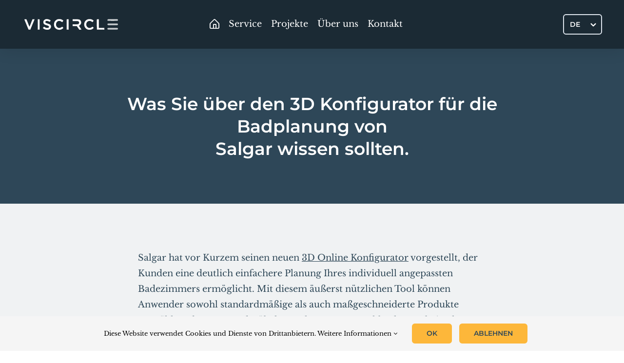

--- FILE ---
content_type: text/html; charset=UTF-8
request_url: https://viscircle.de/was-sie-ueber-den-3d-konfigurator-fuer-die-badplanung-von-salgar-wissen-sollten/
body_size: 15543
content:
<!DOCTYPE html>
<html class="avada-html-layout-wide avada-html-header-position-top avada-is-100-percent-template" lang="de-DE">
<head>
	<meta http-equiv="X-UA-Compatible" content="IE=edge" />
	<meta http-equiv="Content-Type" content="text/html; charset=utf-8"/>
	<meta name="viewport" content="width=device-width, initial-scale=1" />
	<meta name='robots' content='index, follow, max-image-preview:large, max-snippet:-1, max-video-preview:-1' />
<!-- Speed of this site is optimised by WP Performance Score Booster plugin v2.2.3 - https://dipakgajjar.com/wp-performance-score-booster/ -->

	<!-- This site is optimized with the Yoast SEO plugin v26.7 - https://yoast.com/wordpress/plugins/seo/ -->
	<title>Was Sie über den 3D-Möbelkonfigurator von Prominent wissen sollten.</title>
	<meta name="description" content="In dem folgenden Beitrag stellen wir Ihnen den neuen 3D-Möbelkonfigurator von Prominent vor." />
	<link rel="canonical" href="https://viscircle.de/was-sie-ueber-den-3d-konfigurator-fuer-die-badplanung-von-salgar-wissen-sollten/" />
	<meta property="og:locale" content="de_DE" />
	<meta property="og:type" content="article" />
	<meta property="og:title" content="Was Sie über den 3D-Möbelkonfigurator von Prominent wissen sollten." />
	<meta property="og:description" content="In dem folgenden Beitrag stellen wir Ihnen den neuen 3D-Möbelkonfigurator von Prominent vor." />
	<meta property="og:url" content="https://viscircle.de/was-sie-ueber-den-3d-konfigurator-fuer-die-badplanung-von-salgar-wissen-sollten/" />
	<meta property="og:site_name" content="3D Konfigurator 3D Animationen 3D Renderings" />
	<meta property="article:publisher" content="https://de-de.facebook.com/viscircle" />
	<meta property="article:published_time" content="2021-04-22T12:04:13+00:00" />
	<meta property="article:modified_time" content="2021-04-22T12:11:34+00:00" />
	<meta property="og:image" content="https://viscircle.de/wp-content/uploads/2020/05/badezimmer-konfigurator-e1611669045823.jpg" />
	<meta property="og:image:width" content="600" />
	<meta property="og:image:height" content="334" />
	<meta property="og:image:type" content="image/jpeg" />
	<meta name="author" content="3DMaster" />
	<meta name="twitter:card" content="summary_large_image" />
	<meta name="twitter:label1" content="Verfasst von" />
	<meta name="twitter:data1" content="3DMaster" />
	<meta name="twitter:label2" content="Geschätzte Lesezeit" />
	<meta name="twitter:data2" content="7 Minuten" />
	<script type="application/ld+json" class="yoast-schema-graph">{"@context":"https://schema.org","@graph":[{"@type":"Article","@id":"https://viscircle.de/was-sie-ueber-den-3d-konfigurator-fuer-die-badplanung-von-salgar-wissen-sollten/#article","isPartOf":{"@id":"https://viscircle.de/was-sie-ueber-den-3d-konfigurator-fuer-die-badplanung-von-salgar-wissen-sollten/"},"author":{"name":"3DMaster","@id":"https://viscircle.com/#/schema/person/ffa1620c83dbd5b47bedebcf1801c0ee"},"headline":"Was Sie über den 3D Konfigurator für die Badplanung von Salgar wissen sollten.","datePublished":"2021-04-22T12:04:13+00:00","dateModified":"2021-04-22T12:11:34+00:00","mainEntityOfPage":{"@id":"https://viscircle.de/was-sie-ueber-den-3d-konfigurator-fuer-die-badplanung-von-salgar-wissen-sollten/"},"wordCount":1477,"commentCount":0,"publisher":{"@id":"https://viscircle.com/#organization"},"image":{"@id":"https://viscircle.de/was-sie-ueber-den-3d-konfigurator-fuer-die-badplanung-von-salgar-wissen-sollten/#primaryimage"},"thumbnailUrl":"https://viscircle.de/wp-content/uploads/2020/05/badezimmer-konfigurator-e1611669045823.jpg","articleSection":["3D Konfiguratoren"],"inLanguage":"de","potentialAction":[{"@type":"CommentAction","name":"Comment","target":["https://viscircle.de/was-sie-ueber-den-3d-konfigurator-fuer-die-badplanung-von-salgar-wissen-sollten/#respond"]}]},{"@type":"WebPage","@id":"https://viscircle.de/was-sie-ueber-den-3d-konfigurator-fuer-die-badplanung-von-salgar-wissen-sollten/","url":"https://viscircle.de/was-sie-ueber-den-3d-konfigurator-fuer-die-badplanung-von-salgar-wissen-sollten/","name":"Was Sie über den 3D-Möbelkonfigurator von Prominent wissen sollten.","isPartOf":{"@id":"https://viscircle.com/#website"},"primaryImageOfPage":{"@id":"https://viscircle.de/was-sie-ueber-den-3d-konfigurator-fuer-die-badplanung-von-salgar-wissen-sollten/#primaryimage"},"image":{"@id":"https://viscircle.de/was-sie-ueber-den-3d-konfigurator-fuer-die-badplanung-von-salgar-wissen-sollten/#primaryimage"},"thumbnailUrl":"https://viscircle.de/wp-content/uploads/2020/05/badezimmer-konfigurator-e1611669045823.jpg","datePublished":"2021-04-22T12:04:13+00:00","dateModified":"2021-04-22T12:11:34+00:00","description":"In dem folgenden Beitrag stellen wir Ihnen den neuen 3D-Möbelkonfigurator von Prominent vor.","breadcrumb":{"@id":"https://viscircle.de/was-sie-ueber-den-3d-konfigurator-fuer-die-badplanung-von-salgar-wissen-sollten/#breadcrumb"},"inLanguage":"de","potentialAction":[{"@type":"ReadAction","target":["https://viscircle.de/was-sie-ueber-den-3d-konfigurator-fuer-die-badplanung-von-salgar-wissen-sollten/"]}]},{"@type":"ImageObject","inLanguage":"de","@id":"https://viscircle.de/was-sie-ueber-den-3d-konfigurator-fuer-die-badplanung-von-salgar-wissen-sollten/#primaryimage","url":"https://viscircle.de/wp-content/uploads/2020/05/badezimmer-konfigurator-e1611669045823.jpg","contentUrl":"https://viscircle.de/wp-content/uploads/2020/05/badezimmer-konfigurator-e1611669045823.jpg","width":600,"height":334,"caption":"badezimmer konfigurator e"},{"@type":"BreadcrumbList","@id":"https://viscircle.de/was-sie-ueber-den-3d-konfigurator-fuer-die-badplanung-von-salgar-wissen-sollten/#breadcrumb","itemListElement":[{"@type":"ListItem","position":1,"name":"Home","item":"https://viscircle.de/"},{"@type":"ListItem","position":2,"name":"Blog","item":"https://viscircle.de/blog/"},{"@type":"ListItem","position":3,"name":"Was Sie über den 3D Konfigurator für die Badplanung von Salgar wissen sollten."}]},{"@type":"WebSite","@id":"https://viscircle.com/#website","url":"https://viscircle.com/","name":"VisCircle","description":"3D-Konfiguratoren &amp; interaktive Web-Experiences seit 2013","publisher":{"@id":"https://viscircle.com/#organization"},"potentialAction":[{"@type":"SearchAction","target":{"@type":"EntryPoint","urlTemplate":"https://viscircle.com/?s={search_term_string}"},"query-input":{"@type":"PropertyValueSpecification","valueRequired":true,"valueName":"search_term_string"}}],"inLanguage":"de"},{"@type":"Organization","@id":"https://viscircle.com/#organization","name":"VisCircle GmbH","url":"https://viscircle.com/","logo":{"@type":"ImageObject","inLanguage":"de","@id":"https://viscircle.com/#/schema/logo/image/","url":"https://viscircle.com/wp-content/uploads/2022/01/transparent_black_logo_text_350x59.png","contentUrl":"https://viscircle.com/wp-content/uploads/2022/01/transparent_black_logo_text_350x59.png","width":350,"height":59,"caption":"VisCircle GmbH"},"image":{"@id":"https://viscircle.com/#/schema/logo/image/"},"sameAs":["https://de-de.facebook.com/viscircle"]},{"@type":"Person","@id":"https://viscircle.com/#/schema/person/ffa1620c83dbd5b47bedebcf1801c0ee","name":"3DMaster","image":{"@type":"ImageObject","inLanguage":"de","@id":"https://viscircle.com/#/schema/person/image/","url":"https://secure.gravatar.com/avatar/a25caca4903206602719170b36c1a37acff0a49f82c7f2ce7331ab8c13c8038a?s=96&d=wavatar&r=g","contentUrl":"https://secure.gravatar.com/avatar/a25caca4903206602719170b36c1a37acff0a49f82c7f2ce7331ab8c13c8038a?s=96&d=wavatar&r=g","caption":"3DMaster"},"url":"https://viscircle.de/author/viscirclewebsite/"}]}</script>
	<!-- / Yoast SEO plugin. -->


<link rel='dns-prefetch' href='//viscircle.de' />
<link rel="alternate" type="application/rss+xml" title="3D Konfigurator 3D Animationen 3D Renderings &raquo; Feed" href="https://viscircle.de/feed/" />
<link rel="alternate" type="application/rss+xml" title="3D Konfigurator 3D Animationen 3D Renderings &raquo; Kommentar-Feed" href="https://viscircle.de/comments/feed/" />
					<link rel="shortcut icon" href="https://viscircle.de/wp-content/uploads/2017/10/favicon.ico" type="image/x-icon" />
		
					<!-- Apple Touch Icon -->
			<link rel="apple-touch-icon" sizes="180x180" href="https://viscircle.de/wp-content/uploads/2017/10/apple-icon-114x114.png">
		
					<!-- Android Icon -->
			<link rel="icon" sizes="192x192" href="https://viscircle.de/wp-content/uploads/2017/10/apple-icon-57x57.png">
		
					<!-- MS Edge Icon -->
			<meta name="msapplication-TileImage" content="https://viscircle.de/wp-content/uploads/2017/10/apple-icon-72x72.png">
				<link rel="alternate" title="oEmbed (JSON)" type="application/json+oembed" href="https://viscircle.de/wp-json/oembed/1.0/embed?url=https%3A%2F%2Fviscircle.de%2Fwas-sie-ueber-den-3d-konfigurator-fuer-die-badplanung-von-salgar-wissen-sollten%2F" />
<link rel="alternate" title="oEmbed (XML)" type="text/xml+oembed" href="https://viscircle.de/wp-json/oembed/1.0/embed?url=https%3A%2F%2Fviscircle.de%2Fwas-sie-ueber-den-3d-konfigurator-fuer-die-badplanung-von-salgar-wissen-sollten%2F&#038;format=xml" />
<style id='wp-img-auto-sizes-contain-inline-css' type='text/css'>
img:is([sizes=auto i],[sizes^="auto," i]){contain-intrinsic-size:3000px 1500px}
/*# sourceURL=wp-img-auto-sizes-contain-inline-css */
</style>
<link rel='stylesheet' id='wpml-legacy-dropdown-0-css' href='https://viscircle.de/wp-content/plugins/sitepress-multilingual-cms/templates/language-switchers/legacy-dropdown/style.min.css' type='text/css' media='all' />
<style id='wpml-legacy-dropdown-0-inline-css' type='text/css'>
.wpml-ls-statics-shortcode_actions{background-color:#eeeeee;}.wpml-ls-statics-shortcode_actions, .wpml-ls-statics-shortcode_actions .wpml-ls-sub-menu, .wpml-ls-statics-shortcode_actions a {border-color:#cdcdcd;}.wpml-ls-statics-shortcode_actions a, .wpml-ls-statics-shortcode_actions .wpml-ls-sub-menu a, .wpml-ls-statics-shortcode_actions .wpml-ls-sub-menu a:link, .wpml-ls-statics-shortcode_actions li:not(.wpml-ls-current-language) .wpml-ls-link, .wpml-ls-statics-shortcode_actions li:not(.wpml-ls-current-language) .wpml-ls-link:link {color:#444444;background-color:#ffffff;}.wpml-ls-statics-shortcode_actions .wpml-ls-sub-menu a:hover,.wpml-ls-statics-shortcode_actions .wpml-ls-sub-menu a:focus, .wpml-ls-statics-shortcode_actions .wpml-ls-sub-menu a:link:hover, .wpml-ls-statics-shortcode_actions .wpml-ls-sub-menu a:link:focus {color:#000000;background-color:#eeeeee;}.wpml-ls-statics-shortcode_actions .wpml-ls-current-language > a {color:#444444;background-color:#ffffff;}.wpml-ls-statics-shortcode_actions .wpml-ls-current-language:hover>a, .wpml-ls-statics-shortcode_actions .wpml-ls-current-language>a:focus {color:#000000;background-color:#eeeeee;}
.menu-item-language { border-radius: 6px !important; border: 2px solid #fff; padding: 6px 12px; box-sizing: border-box; font-family: var(--h1_typography-font-family); font-weight: 600; font-size: 14px; }
/*# sourceURL=wpml-legacy-dropdown-0-inline-css */
</style>
<link rel='stylesheet' id='cms-navigation-style-base-css' href='https://viscircle.de/wp-content/plugins/wpml-cms-nav/res/css/cms-navigation-base.css' type='text/css' media='screen' />
<link rel='stylesheet' id='cms-navigation-style-css' href='https://viscircle.de/wp-content/plugins/wpml-cms-nav/res/css/cms-navigation.css' type='text/css' media='screen' />
<link rel='stylesheet' id='avada-parent-stylesheet-css' href='https://viscircle.de/wp-content/themes/Avada/style.css' type='text/css' media='all' />
<link rel='stylesheet' id='avada-child-stylesheet-css' href='https://viscircle.de/wp-content/themes/Avada-Child-Theme/style.css' type='text/css' media='all' />
<link rel='stylesheet' id='owl-carousel-css-css' href='https://viscircle.de/wp-content/themes/Avada-Child-Theme/abovethefold/css/owl.carousel.min.css' type='text/css' media='all' />
<link rel='stylesheet' id='fusion-dynamic-css-css' href='https://viscircle.de/wp-content/uploads/fusion-styles/7d20ffffc9d3beab20cdbf938502bf6a.min.css' type='text/css' media='all' />
<link rel='stylesheet' id='avada-fullwidth-md-css' href='https://viscircle.de/wp-content/plugins/fusion-builder/assets/css/media/fullwidth-md.min.css' type='text/css' media='only screen and (max-width: 1000px)' />
<link rel='stylesheet' id='avada-fullwidth-sm-css' href='https://viscircle.de/wp-content/plugins/fusion-builder/assets/css/media/fullwidth-sm.min.css' type='text/css' media='only screen and (max-width: 640px)' />
<link rel='stylesheet' id='avada-icon-md-css' href='https://viscircle.de/wp-content/plugins/fusion-builder/assets/css/media/icon-md.min.css' type='text/css' media='only screen and (max-width: 1000px)' />
<link rel='stylesheet' id='avada-icon-sm-css' href='https://viscircle.de/wp-content/plugins/fusion-builder/assets/css/media/icon-sm.min.css' type='text/css' media='only screen and (max-width: 640px)' />
<link rel='stylesheet' id='avada-grid-md-css' href='https://viscircle.de/wp-content/plugins/fusion-builder/assets/css/media/grid-md.min.css' type='text/css' media='only screen and (max-width: 1000px)' />
<link rel='stylesheet' id='avada-grid-sm-css' href='https://viscircle.de/wp-content/plugins/fusion-builder/assets/css/media/grid-sm.min.css' type='text/css' media='only screen and (max-width: 640px)' />
<link rel='stylesheet' id='avada-image-md-css' href='https://viscircle.de/wp-content/plugins/fusion-builder/assets/css/media/image-md.min.css' type='text/css' media='only screen and (max-width: 1000px)' />
<link rel='stylesheet' id='avada-image-sm-css' href='https://viscircle.de/wp-content/plugins/fusion-builder/assets/css/media/image-sm.min.css' type='text/css' media='only screen and (max-width: 640px)' />
<link rel='stylesheet' id='avada-person-md-css' href='https://viscircle.de/wp-content/plugins/fusion-builder/assets/css/media/person-md.min.css' type='text/css' media='only screen and (max-width: 1000px)' />
<link rel='stylesheet' id='avada-person-sm-css' href='https://viscircle.de/wp-content/plugins/fusion-builder/assets/css/media/person-sm.min.css' type='text/css' media='only screen and (max-width: 640px)' />
<link rel='stylesheet' id='avada-section-separator-md-css' href='https://viscircle.de/wp-content/plugins/fusion-builder/assets/css/media/section-separator-md.min.css' type='text/css' media='only screen and (max-width: 1000px)' />
<link rel='stylesheet' id='avada-section-separator-sm-css' href='https://viscircle.de/wp-content/plugins/fusion-builder/assets/css/media/section-separator-sm.min.css' type='text/css' media='only screen and (max-width: 640px)' />
<link rel='stylesheet' id='avada-social-sharing-md-css' href='https://viscircle.de/wp-content/plugins/fusion-builder/assets/css/media/social-sharing-md.min.css' type='text/css' media='only screen and (max-width: 1000px)' />
<link rel='stylesheet' id='avada-social-sharing-sm-css' href='https://viscircle.de/wp-content/plugins/fusion-builder/assets/css/media/social-sharing-sm.min.css' type='text/css' media='only screen and (max-width: 640px)' />
<link rel='stylesheet' id='avada-social-links-md-css' href='https://viscircle.de/wp-content/plugins/fusion-builder/assets/css/media/social-links-md.min.css' type='text/css' media='only screen and (max-width: 1000px)' />
<link rel='stylesheet' id='avada-social-links-sm-css' href='https://viscircle.de/wp-content/plugins/fusion-builder/assets/css/media/social-links-sm.min.css' type='text/css' media='only screen and (max-width: 640px)' />
<link rel='stylesheet' id='avada-tabs-lg-min-css' href='https://viscircle.de/wp-content/plugins/fusion-builder/assets/css/media/tabs-lg-min.min.css' type='text/css' media='only screen and (min-width: 640px)' />
<link rel='stylesheet' id='avada-tabs-lg-max-css' href='https://viscircle.de/wp-content/plugins/fusion-builder/assets/css/media/tabs-lg-max.min.css' type='text/css' media='only screen and (max-width: 640px)' />
<link rel='stylesheet' id='avada-tabs-md-css' href='https://viscircle.de/wp-content/plugins/fusion-builder/assets/css/media/tabs-md.min.css' type='text/css' media='only screen and (max-width: 1000px)' />
<link rel='stylesheet' id='avada-tabs-sm-css' href='https://viscircle.de/wp-content/plugins/fusion-builder/assets/css/media/tabs-sm.min.css' type='text/css' media='only screen and (max-width: 640px)' />
<link rel='stylesheet' id='awb-text-md-css' href='https://viscircle.de/wp-content/plugins/fusion-builder/assets/css/media/text-md.min.css' type='text/css' media='only screen and (max-width: 1000px)' />
<link rel='stylesheet' id='awb-text-sm-css' href='https://viscircle.de/wp-content/plugins/fusion-builder/assets/css/media/text-sm.min.css' type='text/css' media='only screen and (max-width: 640px)' />
<link rel='stylesheet' id='awb-title-md-css' href='https://viscircle.de/wp-content/plugins/fusion-builder/assets/css/media/title-md.min.css' type='text/css' media='only screen and (max-width: 1000px)' />
<link rel='stylesheet' id='awb-title-sm-css' href='https://viscircle.de/wp-content/plugins/fusion-builder/assets/css/media/title-sm.min.css' type='text/css' media='only screen and (max-width: 640px)' />
<link rel='stylesheet' id='awb-post-card-image-sm-css' href='https://viscircle.de/wp-content/plugins/fusion-builder/assets/css/media/post-card-image-sm.min.css' type='text/css' media='only screen and (max-width: 640px)' />
<link rel='stylesheet' id='avada-swiper-md-css' href='https://viscircle.de/wp-content/plugins/fusion-builder/assets/css/media/swiper-md.min.css' type='text/css' media='only screen and (max-width: 1000px)' />
<link rel='stylesheet' id='avada-swiper-sm-css' href='https://viscircle.de/wp-content/plugins/fusion-builder/assets/css/media/swiper-sm.min.css' type='text/css' media='only screen and (max-width: 640px)' />
<link rel='stylesheet' id='avada-post-cards-md-css' href='https://viscircle.de/wp-content/plugins/fusion-builder/assets/css/media/post-cards-md.min.css' type='text/css' media='only screen and (max-width: 1000px)' />
<link rel='stylesheet' id='avada-post-cards-sm-css' href='https://viscircle.de/wp-content/plugins/fusion-builder/assets/css/media/post-cards-sm.min.css' type='text/css' media='only screen and (max-width: 640px)' />
<link rel='stylesheet' id='avada-facebook-page-md-css' href='https://viscircle.de/wp-content/plugins/fusion-builder/assets/css/media/facebook-page-md.min.css' type='text/css' media='only screen and (max-width: 1000px)' />
<link rel='stylesheet' id='avada-facebook-page-sm-css' href='https://viscircle.de/wp-content/plugins/fusion-builder/assets/css/media/facebook-page-sm.min.css' type='text/css' media='only screen and (max-width: 640px)' />
<link rel='stylesheet' id='avada-twitter-timeline-md-css' href='https://viscircle.de/wp-content/plugins/fusion-builder/assets/css/media/twitter-timeline-md.min.css' type='text/css' media='only screen and (max-width: 1000px)' />
<link rel='stylesheet' id='avada-twitter-timeline-sm-css' href='https://viscircle.de/wp-content/plugins/fusion-builder/assets/css/media/twitter-timeline-sm.min.css' type='text/css' media='only screen and (max-width: 640px)' />
<link rel='stylesheet' id='avada-flickr-md-css' href='https://viscircle.de/wp-content/plugins/fusion-builder/assets/css/media/flickr-md.min.css' type='text/css' media='only screen and (max-width: 1000px)' />
<link rel='stylesheet' id='avada-flickr-sm-css' href='https://viscircle.de/wp-content/plugins/fusion-builder/assets/css/media/flickr-sm.min.css' type='text/css' media='only screen and (max-width: 640px)' />
<link rel='stylesheet' id='avada-tagcloud-md-css' href='https://viscircle.de/wp-content/plugins/fusion-builder/assets/css/media/tagcloud-md.min.css' type='text/css' media='only screen and (max-width: 1000px)' />
<link rel='stylesheet' id='avada-tagcloud-sm-css' href='https://viscircle.de/wp-content/plugins/fusion-builder/assets/css/media/tagcloud-sm.min.css' type='text/css' media='only screen and (max-width: 640px)' />
<link rel='stylesheet' id='avada-instagram-md-css' href='https://viscircle.de/wp-content/plugins/fusion-builder/assets/css/media/instagram-md.min.css' type='text/css' media='only screen and (max-width: 1000px)' />
<link rel='stylesheet' id='avada-instagram-sm-css' href='https://viscircle.de/wp-content/plugins/fusion-builder/assets/css/media/instagram-sm.min.css' type='text/css' media='only screen and (max-width: 640px)' />
<link rel='stylesheet' id='awb-meta-md-css' href='https://viscircle.de/wp-content/plugins/fusion-builder/assets/css/media/meta-md.min.css' type='text/css' media='only screen and (max-width: 1000px)' />
<link rel='stylesheet' id='awb-meta-sm-css' href='https://viscircle.de/wp-content/plugins/fusion-builder/assets/css/media/meta-sm.min.css' type='text/css' media='only screen and (max-width: 640px)' />
<link rel='stylesheet' id='awb-layout-colums-md-css' href='https://viscircle.de/wp-content/plugins/fusion-builder/assets/css/media/layout-columns-md.min.css' type='text/css' media='only screen and (max-width: 1000px)' />
<link rel='stylesheet' id='awb-layout-colums-sm-css' href='https://viscircle.de/wp-content/plugins/fusion-builder/assets/css/media/layout-columns-sm.min.css' type='text/css' media='only screen and (max-width: 640px)' />
<link rel='stylesheet' id='avada-max-1c-css' href='https://viscircle.de/wp-content/themes/Avada/assets/css/media/max-1c.min.css' type='text/css' media='only screen and (max-width: 640px)' />
<link rel='stylesheet' id='avada-max-2c-css' href='https://viscircle.de/wp-content/themes/Avada/assets/css/media/max-2c.min.css' type='text/css' media='only screen and (max-width: 752px)' />
<link rel='stylesheet' id='avada-min-2c-max-3c-css' href='https://viscircle.de/wp-content/themes/Avada/assets/css/media/min-2c-max-3c.min.css' type='text/css' media='only screen and (min-width: 752px) and (max-width: 864px)' />
<link rel='stylesheet' id='avada-min-3c-max-4c-css' href='https://viscircle.de/wp-content/themes/Avada/assets/css/media/min-3c-max-4c.min.css' type='text/css' media='only screen and (min-width: 864px) and (max-width: 976px)' />
<link rel='stylesheet' id='avada-min-4c-max-5c-css' href='https://viscircle.de/wp-content/themes/Avada/assets/css/media/min-4c-max-5c.min.css' type='text/css' media='only screen and (min-width: 976px) and (max-width: 1088px)' />
<link rel='stylesheet' id='avada-min-5c-max-6c-css' href='https://viscircle.de/wp-content/themes/Avada/assets/css/media/min-5c-max-6c.min.css' type='text/css' media='only screen and (min-width: 1088px) and (max-width: 1200px)' />
<link rel='stylesheet' id='avada-min-shbp-css' href='https://viscircle.de/wp-content/themes/Avada/assets/css/media/min-shbp.min.css' type='text/css' media='only screen and (min-width: 1001px)' />
<link rel='stylesheet' id='avada-max-shbp-css' href='https://viscircle.de/wp-content/themes/Avada/assets/css/media/max-shbp.min.css' type='text/css' media='only screen and (max-width: 1000px)' />
<link rel='stylesheet' id='avada-max-sh-shbp-css' href='https://viscircle.de/wp-content/themes/Avada/assets/css/media/max-sh-shbp.min.css' type='text/css' media='only screen and (max-width: 1000px)' />
<link rel='stylesheet' id='avada-min-768-max-1024-p-css' href='https://viscircle.de/wp-content/themes/Avada/assets/css/media/min-768-max-1024-p.min.css' type='text/css' media='only screen and (min-device-width: 768px) and (max-device-width: 1024px) and (orientation: portrait)' />
<link rel='stylesheet' id='avada-min-768-max-1024-l-css' href='https://viscircle.de/wp-content/themes/Avada/assets/css/media/min-768-max-1024-l.min.css' type='text/css' media='only screen and (min-device-width: 768px) and (max-device-width: 1024px) and (orientation: landscape)' />
<link rel='stylesheet' id='avada-max-sh-cbp-css' href='https://viscircle.de/wp-content/themes/Avada/assets/css/media/max-sh-cbp.min.css' type='text/css' media='only screen and (max-width: 800px)' />
<link rel='stylesheet' id='avada-max-sh-sbp-css' href='https://viscircle.de/wp-content/themes/Avada/assets/css/media/max-sh-sbp.min.css' type='text/css' media='only screen and (max-width: 800px)' />
<link rel='stylesheet' id='avada-max-sh-640-css' href='https://viscircle.de/wp-content/themes/Avada/assets/css/media/max-sh-640.min.css' type='text/css' media='only screen and (max-width: 640px)' />
<link rel='stylesheet' id='avada-max-shbp-18-css' href='https://viscircle.de/wp-content/themes/Avada/assets/css/media/max-shbp-18.min.css' type='text/css' media='only screen and (max-width: 982px)' />
<link rel='stylesheet' id='avada-max-shbp-32-css' href='https://viscircle.de/wp-content/themes/Avada/assets/css/media/max-shbp-32.min.css' type='text/css' media='only screen and (max-width: 968px)' />
<link rel='stylesheet' id='avada-min-sh-cbp-css' href='https://viscircle.de/wp-content/themes/Avada/assets/css/media/min-sh-cbp.min.css' type='text/css' media='only screen and (min-width: 800px)' />
<link rel='stylesheet' id='avada-max-640-css' href='https://viscircle.de/wp-content/themes/Avada/assets/css/media/max-640.min.css' type='text/css' media='only screen and (max-device-width: 640px)' />
<link rel='stylesheet' id='avada-max-main-css' href='https://viscircle.de/wp-content/themes/Avada/assets/css/media/max-main.min.css' type='text/css' media='only screen and (max-width: 1200px)' />
<link rel='stylesheet' id='avada-max-cbp-css' href='https://viscircle.de/wp-content/themes/Avada/assets/css/media/max-cbp.min.css' type='text/css' media='only screen and (max-width: 800px)' />
<link rel='stylesheet' id='fb-max-sh-cbp-css' href='https://viscircle.de/wp-content/plugins/fusion-builder/assets/css/media/max-sh-cbp.min.css' type='text/css' media='only screen and (max-width: 800px)' />
<link rel='stylesheet' id='fb-min-768-max-1024-p-css' href='https://viscircle.de/wp-content/plugins/fusion-builder/assets/css/media/min-768-max-1024-p.min.css' type='text/css' media='only screen and (min-device-width: 768px) and (max-device-width: 1024px) and (orientation: portrait)' />
<link rel='stylesheet' id='fb-max-640-css' href='https://viscircle.de/wp-content/plugins/fusion-builder/assets/css/media/max-640.min.css' type='text/css' media='only screen and (max-device-width: 640px)' />
<link rel='stylesheet' id='fb-max-1c-css' href='https://viscircle.de/wp-content/plugins/fusion-builder/assets/css/media/max-1c.css' type='text/css' media='only screen and (max-width: 640px)' />
<link rel='stylesheet' id='fb-max-2c-css' href='https://viscircle.de/wp-content/plugins/fusion-builder/assets/css/media/max-2c.css' type='text/css' media='only screen and (max-width: 752px)' />
<link rel='stylesheet' id='fb-min-2c-max-3c-css' href='https://viscircle.de/wp-content/plugins/fusion-builder/assets/css/media/min-2c-max-3c.css' type='text/css' media='only screen and (min-width: 752px) and (max-width: 864px)' />
<link rel='stylesheet' id='fb-min-3c-max-4c-css' href='https://viscircle.de/wp-content/plugins/fusion-builder/assets/css/media/min-3c-max-4c.css' type='text/css' media='only screen and (min-width: 864px) and (max-width: 976px)' />
<link rel='stylesheet' id='fb-min-4c-max-5c-css' href='https://viscircle.de/wp-content/plugins/fusion-builder/assets/css/media/min-4c-max-5c.css' type='text/css' media='only screen and (min-width: 976px) and (max-width: 1088px)' />
<link rel='stylesheet' id='fb-min-5c-max-6c-css' href='https://viscircle.de/wp-content/plugins/fusion-builder/assets/css/media/min-5c-max-6c.css' type='text/css' media='only screen and (min-width: 1088px) and (max-width: 1200px)' />
<link rel='stylesheet' id='avada-off-canvas-md-css' href='https://viscircle.de/wp-content/plugins/fusion-builder/assets/css/media/off-canvas-md.min.css' type='text/css' media='only screen and (max-width: 1000px)' />
<link rel='stylesheet' id='avada-off-canvas-sm-css' href='https://viscircle.de/wp-content/plugins/fusion-builder/assets/css/media/off-canvas-sm.min.css' type='text/css' media='only screen and (max-width: 640px)' />
<script type="text/javascript" id="wpml-cookie-js-extra">
/* <![CDATA[ */
var wpml_cookies = {"wp-wpml_current_language":{"value":"de","expires":1,"path":"/"}};
var wpml_cookies = {"wp-wpml_current_language":{"value":"de","expires":1,"path":"/"}};
//# sourceURL=wpml-cookie-js-extra
/* ]]> */
</script>
<script type="text/javascript" src="https://viscircle.de/wp-content/plugins/sitepress-multilingual-cms/res/js/cookies/language-cookie.js" id="wpml-cookie-js" defer="defer" data-wp-strategy="defer"></script>
<script type="text/javascript" src="https://viscircle.de/wp-content/plugins/sitepress-multilingual-cms/templates/language-switchers/legacy-dropdown/script.min.js" id="wpml-legacy-dropdown-0-js"></script>
<script type="text/javascript" id="wpml-xdomain-data-js-extra">
/* <![CDATA[ */
var wpml_xdomain_data = {"css_selector":"wpml-ls-item","ajax_url":"https://viscircle.de/wp-admin/admin-ajax.php","current_lang":"de","_nonce":"e5f21da81c"};
//# sourceURL=wpml-xdomain-data-js-extra
/* ]]> */
</script>
<script type="text/javascript" src="https://viscircle.de/wp-content/plugins/sitepress-multilingual-cms/res/js/xdomain-data.js" id="wpml-xdomain-data-js" defer="defer" data-wp-strategy="defer"></script>
<link rel="https://api.w.org/" href="https://viscircle.de/wp-json/" /><link rel="alternate" title="JSON" type="application/json" href="https://viscircle.de/wp-json/wp/v2/posts/73696" /><link rel="EditURI" type="application/rsd+xml" title="RSD" href="https://viscircle.de/xmlrpc.php?rsd" />
<meta name="generator" content="WordPress 6.9" />
<link rel='shortlink' href='https://viscircle.de/?p=73696' />
<meta name="generator" content="WPML ver:4.7.6 stt:1,3;" />
<link rel="alternate" hreflang="de" href="https://viscircle.de/was-sie-ueber-den-3d-konfigurator-fuer-die-badplanung-von-salgar-wissen-sollten/" />
<script src="https://player.vimeo.com/api/player.js"></script><link rel="preload" href="https://viscircle.de/wp-content/themes/Avada/includes/lib/assets/fonts/icomoon/awb-icons.woff" as="font" type="font/woff" crossorigin><link rel="preload" href="https://viscircle.de/wp-content/uploads/fusion-icons/viscircle-v1.0-2-1/fonts/viscircle.ttf?zdh4mb" as="font" type="font/ttf" crossorigin><link rel="preload" href="https://viscircle.de/wp-content/uploads/fusion-icons/icomoon-3/fonts/icomoon.ttf?h00yb8" as="font" type="font/ttf" crossorigin><link rel="preload" href="https://viscircle.de/wp-content/uploads/fusion-icons/icomoon-1-1/fonts/icomoon.ttf?s9logh" as="font" type="font/ttf" crossorigin><link rel="preload" href="https://viscircle.de/wp-content/uploads/fusion-icons/icomoon-2/fonts/icomoon.ttf?yt0e27" as="font" type="font/ttf" crossorigin><link rel="preload" href="https://viscircle.de/wp-content/uploads/fusion-icons/Basic-v1.0/fonts/Basic.ttf?japchj" as="font" type="font/ttf" crossorigin><link rel="preload" href="https://viscircle.de/wp-content/uploads/fusion-icons/accountant-pro-icon-set/fonts/Accountant-Pro.ttf?ym7fev" as="font" type="font/ttf" crossorigin><link rel="preload" href="https://viscircle.de/wp-content/uploads/fusion-icons/business-v1.0/fonts/business.ttf?rva0v6" as="font" type="font/ttf" crossorigin><link rel="preload" href="https://viscircle.de/wp-content/uploads/fusion-icons/hiko-v1.0-1/fonts/hiko.ttf?2i747y" as="font" type="font/ttf" crossorigin><link rel="preload" href="https://viscircle.de/wp-content/uploads/fusion-gfonts/kmKnZrc3Hgbbcjq75U4uslyuy4kn0qNZaxM.woff2" as="font" type="font/woff2" crossorigin><style type="text/css" id="css-fb-visibility">@media screen and (max-width: 640px){.fusion-no-small-visibility{display:none !important;}body .sm-text-align-center{text-align:center !important;}body .sm-text-align-left{text-align:left !important;}body .sm-text-align-right{text-align:right !important;}body .sm-text-align-justify{text-align:justify !important;}body .sm-flex-align-center{justify-content:center !important;}body .sm-flex-align-flex-start{justify-content:flex-start !important;}body .sm-flex-align-flex-end{justify-content:flex-end !important;}body .sm-mx-auto{margin-left:auto !important;margin-right:auto !important;}body .sm-ml-auto{margin-left:auto !important;}body .sm-mr-auto{margin-right:auto !important;}body .fusion-absolute-position-small{position:absolute;top:auto;width:100%;}.awb-sticky.awb-sticky-small{ position: sticky; top: var(--awb-sticky-offset,0); }}@media screen and (min-width: 641px) and (max-width: 1000px){.fusion-no-medium-visibility{display:none !important;}body .md-text-align-center{text-align:center !important;}body .md-text-align-left{text-align:left !important;}body .md-text-align-right{text-align:right !important;}body .md-text-align-justify{text-align:justify !important;}body .md-flex-align-center{justify-content:center !important;}body .md-flex-align-flex-start{justify-content:flex-start !important;}body .md-flex-align-flex-end{justify-content:flex-end !important;}body .md-mx-auto{margin-left:auto !important;margin-right:auto !important;}body .md-ml-auto{margin-left:auto !important;}body .md-mr-auto{margin-right:auto !important;}body .fusion-absolute-position-medium{position:absolute;top:auto;width:100%;}.awb-sticky.awb-sticky-medium{ position: sticky; top: var(--awb-sticky-offset,0); }}@media screen and (min-width: 1001px){.fusion-no-large-visibility{display:none !important;}body .lg-text-align-center{text-align:center !important;}body .lg-text-align-left{text-align:left !important;}body .lg-text-align-right{text-align:right !important;}body .lg-text-align-justify{text-align:justify !important;}body .lg-flex-align-center{justify-content:center !important;}body .lg-flex-align-flex-start{justify-content:flex-start !important;}body .lg-flex-align-flex-end{justify-content:flex-end !important;}body .lg-mx-auto{margin-left:auto !important;margin-right:auto !important;}body .lg-ml-auto{margin-left:auto !important;}body .lg-mr-auto{margin-right:auto !important;}body .fusion-absolute-position-large{position:absolute;top:auto;width:100%;}.awb-sticky.awb-sticky-large{ position: sticky; top: var(--awb-sticky-offset,0); }}</style>		<script type="text/javascript">
			var doc = document.documentElement;
			doc.setAttribute( 'data-useragent', navigator.userAgent );
		</script>
		
	<!-- Google tag (gtag.js) + Cross-Domain-Tracking -->
<script async src="https://www.googletagmanager.com/gtag/js?id=G-D05NZK1JX3"></script>
<script>
  window.dataLayer = window.dataLayer || [];
  function gtag(){dataLayer.push(arguments);}
  gtag('js', new Date());

  gtag('config', 'G-7J4WZ917MT', {
    'linker': {
      'domains': ['viscircle.de', 'viscircle.com']
    }
  });
</script>

<!-- Google Tag Manager -->
<script>(function(w,d,s,l,i){w[l]=w[l]||[];w[l].push({'gtm.start':
new Date().getTime(),event:'gtm.js'});var f=d.getElementsByTagName(s)[0],
j=d.createElement(s),dl=l!='dataLayer'?'&l='+l:'';j.async=true;j.src=
'https://www.googletagmanager.com/gtm.js?id='+i+dl;f.parentNode.insertBefore(j,f);
})(window,document,'script','dataLayer','GTM-K76GMP8');</script>
<!-- End Google Tag Manager -->

<meta name="google-site-verification" content="LJubChqIUTtLn-RyO85_LBjlFbfixQ9YlPlelYcghqw" />
<?php
$schema = get_post_meta(get_the_ID(), 'schema', true);
if(!empty($schema)) {
	echo $schema;
}
?>

<script>
  window.dataLayer = window.dataLayer || [];
  function gtag(){dataLayer.push(arguments);}
  gtag('js', new Date());

  gtag('config', 'AW-961401755');
</script><style id='global-styles-inline-css' type='text/css'>
:root{--wp--preset--aspect-ratio--square: 1;--wp--preset--aspect-ratio--4-3: 4/3;--wp--preset--aspect-ratio--3-4: 3/4;--wp--preset--aspect-ratio--3-2: 3/2;--wp--preset--aspect-ratio--2-3: 2/3;--wp--preset--aspect-ratio--16-9: 16/9;--wp--preset--aspect-ratio--9-16: 9/16;--wp--preset--color--black: #000000;--wp--preset--color--cyan-bluish-gray: #abb8c3;--wp--preset--color--white: #ffffff;--wp--preset--color--pale-pink: #f78da7;--wp--preset--color--vivid-red: #cf2e2e;--wp--preset--color--luminous-vivid-orange: #ff6900;--wp--preset--color--luminous-vivid-amber: #fcb900;--wp--preset--color--light-green-cyan: #7bdcb5;--wp--preset--color--vivid-green-cyan: #00d084;--wp--preset--color--pale-cyan-blue: #8ed1fc;--wp--preset--color--vivid-cyan-blue: #0693e3;--wp--preset--color--vivid-purple: #9b51e0;--wp--preset--color--awb-color-1: #ffffff;--wp--preset--color--awb-color-2: #dbe2ea;--wp--preset--color--awb-color-3: #bcc5d1;--wp--preset--color--awb-color-4: #35baf2;--wp--preset--color--awb-color-5: #515b69;--wp--preset--color--awb-color-6: #35baf2;--wp--preset--color--awb-color-7: #333333;--wp--preset--color--awb-color-8: #000000;--wp--preset--color--awb-color-custom-10: #40b8f4;--wp--preset--color--awb-color-custom-1: #2f4858;--wp--preset--color--awb-color-custom-2: #fdb73a;--wp--preset--color--awb-color-custom-3: #ffffff;--wp--preset--color--awb-color-custom-4: #f0f2f3;--wp--preset--gradient--vivid-cyan-blue-to-vivid-purple: linear-gradient(135deg,rgb(6,147,227) 0%,rgb(155,81,224) 100%);--wp--preset--gradient--light-green-cyan-to-vivid-green-cyan: linear-gradient(135deg,rgb(122,220,180) 0%,rgb(0,208,130) 100%);--wp--preset--gradient--luminous-vivid-amber-to-luminous-vivid-orange: linear-gradient(135deg,rgb(252,185,0) 0%,rgb(255,105,0) 100%);--wp--preset--gradient--luminous-vivid-orange-to-vivid-red: linear-gradient(135deg,rgb(255,105,0) 0%,rgb(207,46,46) 100%);--wp--preset--gradient--very-light-gray-to-cyan-bluish-gray: linear-gradient(135deg,rgb(238,238,238) 0%,rgb(169,184,195) 100%);--wp--preset--gradient--cool-to-warm-spectrum: linear-gradient(135deg,rgb(74,234,220) 0%,rgb(151,120,209) 20%,rgb(207,42,186) 40%,rgb(238,44,130) 60%,rgb(251,105,98) 80%,rgb(254,248,76) 100%);--wp--preset--gradient--blush-light-purple: linear-gradient(135deg,rgb(255,206,236) 0%,rgb(152,150,240) 100%);--wp--preset--gradient--blush-bordeaux: linear-gradient(135deg,rgb(254,205,165) 0%,rgb(254,45,45) 50%,rgb(107,0,62) 100%);--wp--preset--gradient--luminous-dusk: linear-gradient(135deg,rgb(255,203,112) 0%,rgb(199,81,192) 50%,rgb(65,88,208) 100%);--wp--preset--gradient--pale-ocean: linear-gradient(135deg,rgb(255,245,203) 0%,rgb(182,227,212) 50%,rgb(51,167,181) 100%);--wp--preset--gradient--electric-grass: linear-gradient(135deg,rgb(202,248,128) 0%,rgb(113,206,126) 100%);--wp--preset--gradient--midnight: linear-gradient(135deg,rgb(2,3,129) 0%,rgb(40,116,252) 100%);--wp--preset--font-size--small: 13.5px;--wp--preset--font-size--medium: 20px;--wp--preset--font-size--large: 27px;--wp--preset--font-size--x-large: 42px;--wp--preset--font-size--normal: 18px;--wp--preset--font-size--xlarge: 36px;--wp--preset--font-size--huge: 54px;--wp--preset--spacing--20: 0.44rem;--wp--preset--spacing--30: 0.67rem;--wp--preset--spacing--40: 1rem;--wp--preset--spacing--50: 1.5rem;--wp--preset--spacing--60: 2.25rem;--wp--preset--spacing--70: 3.38rem;--wp--preset--spacing--80: 5.06rem;--wp--preset--shadow--natural: 6px 6px 9px rgba(0, 0, 0, 0.2);--wp--preset--shadow--deep: 12px 12px 50px rgba(0, 0, 0, 0.4);--wp--preset--shadow--sharp: 6px 6px 0px rgba(0, 0, 0, 0.2);--wp--preset--shadow--outlined: 6px 6px 0px -3px rgb(255, 255, 255), 6px 6px rgb(0, 0, 0);--wp--preset--shadow--crisp: 6px 6px 0px rgb(0, 0, 0);}:where(.is-layout-flex){gap: 0.5em;}:where(.is-layout-grid){gap: 0.5em;}body .is-layout-flex{display: flex;}.is-layout-flex{flex-wrap: wrap;align-items: center;}.is-layout-flex > :is(*, div){margin: 0;}body .is-layout-grid{display: grid;}.is-layout-grid > :is(*, div){margin: 0;}:where(.wp-block-columns.is-layout-flex){gap: 2em;}:where(.wp-block-columns.is-layout-grid){gap: 2em;}:where(.wp-block-post-template.is-layout-flex){gap: 1.25em;}:where(.wp-block-post-template.is-layout-grid){gap: 1.25em;}.has-black-color{color: var(--wp--preset--color--black) !important;}.has-cyan-bluish-gray-color{color: var(--wp--preset--color--cyan-bluish-gray) !important;}.has-white-color{color: var(--wp--preset--color--white) !important;}.has-pale-pink-color{color: var(--wp--preset--color--pale-pink) !important;}.has-vivid-red-color{color: var(--wp--preset--color--vivid-red) !important;}.has-luminous-vivid-orange-color{color: var(--wp--preset--color--luminous-vivid-orange) !important;}.has-luminous-vivid-amber-color{color: var(--wp--preset--color--luminous-vivid-amber) !important;}.has-light-green-cyan-color{color: var(--wp--preset--color--light-green-cyan) !important;}.has-vivid-green-cyan-color{color: var(--wp--preset--color--vivid-green-cyan) !important;}.has-pale-cyan-blue-color{color: var(--wp--preset--color--pale-cyan-blue) !important;}.has-vivid-cyan-blue-color{color: var(--wp--preset--color--vivid-cyan-blue) !important;}.has-vivid-purple-color{color: var(--wp--preset--color--vivid-purple) !important;}.has-black-background-color{background-color: var(--wp--preset--color--black) !important;}.has-cyan-bluish-gray-background-color{background-color: var(--wp--preset--color--cyan-bluish-gray) !important;}.has-white-background-color{background-color: var(--wp--preset--color--white) !important;}.has-pale-pink-background-color{background-color: var(--wp--preset--color--pale-pink) !important;}.has-vivid-red-background-color{background-color: var(--wp--preset--color--vivid-red) !important;}.has-luminous-vivid-orange-background-color{background-color: var(--wp--preset--color--luminous-vivid-orange) !important;}.has-luminous-vivid-amber-background-color{background-color: var(--wp--preset--color--luminous-vivid-amber) !important;}.has-light-green-cyan-background-color{background-color: var(--wp--preset--color--light-green-cyan) !important;}.has-vivid-green-cyan-background-color{background-color: var(--wp--preset--color--vivid-green-cyan) !important;}.has-pale-cyan-blue-background-color{background-color: var(--wp--preset--color--pale-cyan-blue) !important;}.has-vivid-cyan-blue-background-color{background-color: var(--wp--preset--color--vivid-cyan-blue) !important;}.has-vivid-purple-background-color{background-color: var(--wp--preset--color--vivid-purple) !important;}.has-black-border-color{border-color: var(--wp--preset--color--black) !important;}.has-cyan-bluish-gray-border-color{border-color: var(--wp--preset--color--cyan-bluish-gray) !important;}.has-white-border-color{border-color: var(--wp--preset--color--white) !important;}.has-pale-pink-border-color{border-color: var(--wp--preset--color--pale-pink) !important;}.has-vivid-red-border-color{border-color: var(--wp--preset--color--vivid-red) !important;}.has-luminous-vivid-orange-border-color{border-color: var(--wp--preset--color--luminous-vivid-orange) !important;}.has-luminous-vivid-amber-border-color{border-color: var(--wp--preset--color--luminous-vivid-amber) !important;}.has-light-green-cyan-border-color{border-color: var(--wp--preset--color--light-green-cyan) !important;}.has-vivid-green-cyan-border-color{border-color: var(--wp--preset--color--vivid-green-cyan) !important;}.has-pale-cyan-blue-border-color{border-color: var(--wp--preset--color--pale-cyan-blue) !important;}.has-vivid-cyan-blue-border-color{border-color: var(--wp--preset--color--vivid-cyan-blue) !important;}.has-vivid-purple-border-color{border-color: var(--wp--preset--color--vivid-purple) !important;}.has-vivid-cyan-blue-to-vivid-purple-gradient-background{background: var(--wp--preset--gradient--vivid-cyan-blue-to-vivid-purple) !important;}.has-light-green-cyan-to-vivid-green-cyan-gradient-background{background: var(--wp--preset--gradient--light-green-cyan-to-vivid-green-cyan) !important;}.has-luminous-vivid-amber-to-luminous-vivid-orange-gradient-background{background: var(--wp--preset--gradient--luminous-vivid-amber-to-luminous-vivid-orange) !important;}.has-luminous-vivid-orange-to-vivid-red-gradient-background{background: var(--wp--preset--gradient--luminous-vivid-orange-to-vivid-red) !important;}.has-very-light-gray-to-cyan-bluish-gray-gradient-background{background: var(--wp--preset--gradient--very-light-gray-to-cyan-bluish-gray) !important;}.has-cool-to-warm-spectrum-gradient-background{background: var(--wp--preset--gradient--cool-to-warm-spectrum) !important;}.has-blush-light-purple-gradient-background{background: var(--wp--preset--gradient--blush-light-purple) !important;}.has-blush-bordeaux-gradient-background{background: var(--wp--preset--gradient--blush-bordeaux) !important;}.has-luminous-dusk-gradient-background{background: var(--wp--preset--gradient--luminous-dusk) !important;}.has-pale-ocean-gradient-background{background: var(--wp--preset--gradient--pale-ocean) !important;}.has-electric-grass-gradient-background{background: var(--wp--preset--gradient--electric-grass) !important;}.has-midnight-gradient-background{background: var(--wp--preset--gradient--midnight) !important;}.has-small-font-size{font-size: var(--wp--preset--font-size--small) !important;}.has-medium-font-size{font-size: var(--wp--preset--font-size--medium) !important;}.has-large-font-size{font-size: var(--wp--preset--font-size--large) !important;}.has-x-large-font-size{font-size: var(--wp--preset--font-size--x-large) !important;}
/*# sourceURL=global-styles-inline-css */
</style>
<link rel='stylesheet' id='wp-block-library-css' href='https://viscircle.de/wp-includes/css/dist/block-library/style.min.css' type='text/css' media='all' />
<style id='wp-block-library-inline-css' type='text/css'>
/*wp_block_styles_on_demand_placeholder:6967643d4a43b*/
/*# sourceURL=wp-block-library-inline-css */
</style>
<style id='wp-block-library-theme-inline-css' type='text/css'>
.wp-block-audio :where(figcaption){color:#555;font-size:13px;text-align:center}.is-dark-theme .wp-block-audio :where(figcaption){color:#ffffffa6}.wp-block-audio{margin:0 0 1em}.wp-block-code{border:1px solid #ccc;border-radius:4px;font-family:Menlo,Consolas,monaco,monospace;padding:.8em 1em}.wp-block-embed :where(figcaption){color:#555;font-size:13px;text-align:center}.is-dark-theme .wp-block-embed :where(figcaption){color:#ffffffa6}.wp-block-embed{margin:0 0 1em}.blocks-gallery-caption{color:#555;font-size:13px;text-align:center}.is-dark-theme .blocks-gallery-caption{color:#ffffffa6}:root :where(.wp-block-image figcaption){color:#555;font-size:13px;text-align:center}.is-dark-theme :root :where(.wp-block-image figcaption){color:#ffffffa6}.wp-block-image{margin:0 0 1em}.wp-block-pullquote{border-bottom:4px solid;border-top:4px solid;color:currentColor;margin-bottom:1.75em}.wp-block-pullquote :where(cite),.wp-block-pullquote :where(footer),.wp-block-pullquote__citation{color:currentColor;font-size:.8125em;font-style:normal;text-transform:uppercase}.wp-block-quote{border-left:.25em solid;margin:0 0 1.75em;padding-left:1em}.wp-block-quote cite,.wp-block-quote footer{color:currentColor;font-size:.8125em;font-style:normal;position:relative}.wp-block-quote:where(.has-text-align-right){border-left:none;border-right:.25em solid;padding-left:0;padding-right:1em}.wp-block-quote:where(.has-text-align-center){border:none;padding-left:0}.wp-block-quote.is-large,.wp-block-quote.is-style-large,.wp-block-quote:where(.is-style-plain){border:none}.wp-block-search .wp-block-search__label{font-weight:700}.wp-block-search__button{border:1px solid #ccc;padding:.375em .625em}:where(.wp-block-group.has-background){padding:1.25em 2.375em}.wp-block-separator.has-css-opacity{opacity:.4}.wp-block-separator{border:none;border-bottom:2px solid;margin-left:auto;margin-right:auto}.wp-block-separator.has-alpha-channel-opacity{opacity:1}.wp-block-separator:not(.is-style-wide):not(.is-style-dots){width:100px}.wp-block-separator.has-background:not(.is-style-dots){border-bottom:none;height:1px}.wp-block-separator.has-background:not(.is-style-wide):not(.is-style-dots){height:2px}.wp-block-table{margin:0 0 1em}.wp-block-table td,.wp-block-table th{word-break:normal}.wp-block-table :where(figcaption){color:#555;font-size:13px;text-align:center}.is-dark-theme .wp-block-table :where(figcaption){color:#ffffffa6}.wp-block-video :where(figcaption){color:#555;font-size:13px;text-align:center}.is-dark-theme .wp-block-video :where(figcaption){color:#ffffffa6}.wp-block-video{margin:0 0 1em}:root :where(.wp-block-template-part.has-background){margin-bottom:0;margin-top:0;padding:1.25em 2.375em}
/*# sourceURL=/wp-includes/css/dist/block-library/theme.min.css */
</style>
<style id='classic-theme-styles-inline-css' type='text/css'>
/*! This file is auto-generated */
.wp-block-button__link{color:#fff;background-color:#32373c;border-radius:9999px;box-shadow:none;text-decoration:none;padding:calc(.667em + 2px) calc(1.333em + 2px);font-size:1.125em}.wp-block-file__button{background:#32373c;color:#fff;text-decoration:none}
/*# sourceURL=/wp-includes/css/classic-themes.min.css */
</style>
</head>

<body class="wp-singular post-template-default single single-post postid-73696 single-format-standard wp-theme-Avada wp-child-theme-Avada-Child-Theme fusion-image-hovers fusion-pagination-sizing fusion-button_type-flat fusion-button_span-no fusion-button_gradient-linear avada-image-rollover-circle-yes avada-image-rollover-yes avada-image-rollover-direction-fade fusion-body ltr fusion-sticky-header no-tablet-sticky-header no-mobile-sticky-header no-mobile-slidingbar fusion-disable-outline fusion-sub-menu-fade mobile-logo-pos-center layout-wide-mode avada-has-boxed-modal-shadow-none layout-scroll-offset-full avada-has-zero-margin-offset-top fusion-top-header menu-text-align-center mobile-menu-design-modern fusion-show-pagination-text fusion-header-layout-v1 avada-responsive avada-footer-fx-none avada-menu-highlight-style-bar fusion-search-form-classic fusion-main-menu-search-dropdown fusion-avatar-square avada-blog-layout-grid avada-blog-archive-layout-grid avada-header-shadow-no avada-menu-icon-position-left avada-has-header-100-width avada-has-100-footer avada-has-titlebar-hide avada-has-pagination-padding avada-flyout-menu-direction-fade avada-ec-views-v1" data-awb-post-id="73696">
		<a class="skip-link screen-reader-text" href="#content">Skip to content</a>

	<div id="boxed-wrapper">
		
		<div id="wrapper" class="fusion-wrapper">
			<div id="home" style="position:relative;top:-1px;"></div>
												<div class="fusion-tb-header"><div class="fusion-fullwidth fullwidth-box fusion-builder-row-1 fusion-flex-container has-pattern-background has-mask-background hundred-percent-fullwidth non-hundred-percent-height-scrolling fusion-sticky-container fusion-custom-z-index fusion-absolute-container fusion-absolute-position-small fusion-absolute-position-medium fusion-absolute-position-large" style="--link_color: var(--awb-custom_color_2);--awb-border-radius-top-left:0px;--awb-border-radius-top-right:0px;--awb-border-radius-bottom-right:0px;--awb-border-radius-bottom-left:0px;--awb-overflow:visible;--awb-z-index:1000;--awb-margin-top-small:-4%;--awb-min-height:100px;--awb-background-color:rgba(0,0,0,0.5);--awb-flex-wrap:wrap;--awb-flex-wrap-small:wrap;" data-transition-offset="100" data-scroll-offset="0" data-sticky-large-visibility="1" ><div class="fusion-builder-row fusion-row fusion-flex-align-items-center fusion-flex-align-content-center fusion-flex-justify-content-space-between fusion-flex-content-wrap" style="width:104% !important;max-width:104% !important;margin-left: calc(-4% / 2 );margin-right: calc(-4% / 2 );"><div class="fusion-layout-column fusion_builder_column fusion-builder-column-0 fusion_builder_column_1_4 1_4 fusion-flex-column fusion-flex-align-self-center fusion-column-inner-bg-wrapper" style="--awb-padding-top:0px;--awb-padding-bottom:0px;--awb-inner-bg-size:cover;--awb-width-large:25%;--awb-margin-top-large:0px;--awb-spacing-right-large:7.68%;--awb-margin-bottom-large:0px;--awb-spacing-left-large:7.68%;--awb-width-medium:100%;--awb-order-medium:0;--awb-spacing-right-medium:1.92%;--awb-spacing-left-medium:1.92%;--awb-width-small:100%;--awb-order-small:0;--awb-spacing-right-small:1.92%;--awb-spacing-left-small:1.92%;" data-scroll-devices="small-visibility,medium-visibility,large-visibility"><span class="fusion-column-inner-bg hover-type-none"><a class="fusion-column-anchor" href="/"><span class="fusion-column-inner-bg-image"></span></a></span><div class="fusion-column-wrapper fusion-column-has-shadow fusion-flex-justify-content-flex-start fusion-content-layout-column"><div class="fusion-image-element " style="text-align:left;--awb-margin-top:1%;--awb-margin-bottom:1%;--awb-margin-left:2%;--awb-max-width:250px;--awb-caption-title-font-family:var(--h2_typography-font-family);--awb-caption-title-font-weight:var(--h2_typography-font-weight);--awb-caption-title-font-style:var(--h2_typography-font-style);--awb-caption-title-size:var(--h2_typography-font-size);--awb-caption-title-transform:var(--h2_typography-text-transform);--awb-caption-title-line-height:var(--h2_typography-line-height);--awb-caption-title-letter-spacing:var(--h2_typography-letter-spacing);"><span class=" fusion-imageframe imageframe-none imageframe-1 hover-type-none"><img decoding="async" width="192" height="48" title="logo-new" src="https://viscircle.de/wp-content/uploads/2025/11/logo-new.svg" alt class="img-responsive wp-image-97275 disable-lazyload"/></span></div></div></div><div class="fusion-layout-column fusion_builder_column fusion-builder-column-1 fusion-flex-column fusion-flex-align-self-center mobile_align_right" style="--awb-padding-top:0px;--awb-padding-bottom:0px;--awb-overflow:visible;--awb-bg-size:cover;--awb-width-large:40%;--awb-margin-top-large:0px;--awb-spacing-right-large:0px;--awb-margin-bottom-large:0px;--awb-spacing-left-large:4.8%;--awb-width-medium:100%;--awb-order-medium:0;--awb-spacing-right-medium:1.92%;--awb-spacing-left-medium:1.92%;--awb-width-small:100%;--awb-order-small:0;--awb-spacing-right-small:1.92%;--awb-margin-bottom-small:2%;--awb-spacing-left-small:1.92%;" data-scroll-devices="small-visibility,medium-visibility,large-visibility"><div class="fusion-column-wrapper fusion-column-has-shadow fusion-flex-justify-content-center fusion-content-layout-column"><nav class="awb-menu awb-menu_row awb-menu_em-hover mobile-mode-collapse-to-button awb-menu_icons-left awb-menu_dc-yes mobile-trigger-fullwidth-off awb-menu_mobile-accordion awb-menu_indent-left close-on-outer-click-yes mobile-size-full-absolute loading mega-menu-loading awb-menu_desktop awb-menu_arrows-main awb-menu_dropdown awb-menu_expand-right awb-menu_transition-fade" style="--awb-font-size:18px;--awb-gap:4%;--awb-align-items:center;--awb-justify-content:flex-end;--awb-color:var(--awb-custom_color_3);--awb-active-color:var(--awb-custom_color_3);--awb-submenu-color:var(--awb-custom_color_1);--awb-submenu-sep-color:var(--awb-custom_color_4);--awb-submenu-max-width:250px;--awb-main-justify-content:flex-start;--awb-mobile-nav-button-align-hor:flex-end;--awb-mobile-color:#000000;--awb-mobile-active-bg:var(--awb-custom_color_2);--awb-mobile-trigger-font-size:20px;--awb-mobile-trigger-color:#ffffff;--awb-mobile-trigger-background-color:rgba(47,72,88,0.12);--awb-mobile-sep-color:var(--awb-custom_color_4);--awb-mobile-justify:flex-start;--awb-mobile-caret-left:auto;--awb-mobile-caret-right:0;--awb-fusion-font-family-typography:&quot;Libre Baskerville&quot;;--awb-fusion-font-style-typography:normal;--awb-fusion-font-weight-typography:400;--awb-fusion-font-family-submenu-typography:inherit;--awb-fusion-font-style-submenu-typography:normal;--awb-fusion-font-weight-submenu-typography:400;--awb-fusion-font-family-mobile-typography:inherit;--awb-fusion-font-style-mobile-typography:normal;--awb-fusion-font-weight-mobile-typography:400;" aria-label="Menu 2024" data-breakpoint="1104" data-count="0" data-transition-type="fade" data-transition-time="300" data-expand="right"><button type="button" class="awb-menu__m-toggle awb-menu__m-toggle_no-text" aria-expanded="false" aria-controls="menu-menu-2024"><span class="awb-menu__m-toggle-inner"><span class="collapsed-nav-text"><span class="screen-reader-text">Toggle Navigation</span></span><span class="awb-menu__m-collapse-icon awb-menu__m-collapse-icon_no-text"><span class="awb-menu__m-collapse-icon-open awb-menu__m-collapse-icon-open_no-text icon-accountant-menu"></span><span class="awb-menu__m-collapse-icon-close awb-menu__m-collapse-icon-close_no-text icon-accountant-menu"></span></span></span></button><ul id="menu-menu-2024" class="fusion-menu awb-menu__main-ul awb-menu__main-ul_row"><li  id="menu-item-93493"  class="menu-item menu-item-type-post_type menu-item-object-page menu-item-home menu-item-93493 awb-menu__li awb-menu__main-li awb-menu__main-li_regular"  data-item-id="93493"><span class="awb-menu__main-background-default awb-menu__main-background-default_fade"></span><span class="awb-menu__main-background-active awb-menu__main-background-active_fade"></span><a  href="https://viscircle.de/" class="awb-menu__main-a awb-menu__main-a_regular"><span class="menu-text">Home</span></a></li><li  id="menu-item-92583"  class="menu-item menu-item-type-post_type menu-item-object-page menu-item-92583 awb-menu__li awb-menu__main-li awb-menu__main-li_regular"  data-item-id="92583"><span class="awb-menu__main-background-default awb-menu__main-background-default_fade"></span><span class="awb-menu__main-background-active awb-menu__main-background-active_fade"></span><a  href="https://viscircle.de/services-2/" class="awb-menu__main-a awb-menu__main-a_regular"><span class="menu-text">Service</span></a></li><li  id="menu-item-92582"  class="menu-item menu-item-type-post_type menu-item-object-page menu-item-92582 awb-menu__li awb-menu__main-li awb-menu__main-li_regular"  data-item-id="92582"><span class="awb-menu__main-background-default awb-menu__main-background-default_fade"></span><span class="awb-menu__main-background-active awb-menu__main-background-active_fade"></span><a  href="https://viscircle.de/projects/" class="awb-menu__main-a awb-menu__main-a_regular"><span class="menu-text">Projekte</span></a></li><li  id="menu-item-92581"  class="menu-item menu-item-type-post_type menu-item-object-page menu-item-92581 awb-menu__li awb-menu__main-li awb-menu__main-li_regular"  data-item-id="92581"><span class="awb-menu__main-background-default awb-menu__main-background-default_fade"></span><span class="awb-menu__main-background-active awb-menu__main-background-active_fade"></span><a  href="https://viscircle.de/agentur-2/" class="awb-menu__main-a awb-menu__main-a_regular"><span class="menu-text">Über uns</span></a></li><li  id="menu-item-94207"  class="menu-item menu-item-type-post_type menu-item-object-page menu-item-94207 awb-menu__li awb-menu__main-li awb-menu__main-li_regular"  data-item-id="94207"><span class="awb-menu__main-background-default awb-menu__main-background-default_fade"></span><span class="awb-menu__main-background-active awb-menu__main-background-active_fade"></span><a  href="https://viscircle.de/contact/" class="awb-menu__main-a awb-menu__main-a_regular"><span class="menu-text">Kontakt</span></a></li></ul></nav><div class="fusion-widget-area awb-widget-area-element fusion-widget-area-1 fusion-content-widget-area fusion-no-large-visibility" style="--awb-title-size:28px;--awb-title-color:#515b69;--awb-padding:0px 0px 0px 0px;"><section id="icl_lang_sel_widget-2" class="fusion-slidingbar-widget-column widget widget_icl_lang_sel_widget">
<div
	 class="wpml-ls-sidebars-avada-slidingbar-widget-1 wpml-ls wpml-ls-legacy-dropdown js-wpml-ls-legacy-dropdown" id="lang_sel">
	<ul>

		<li tabindex="0" class="wpml-ls-slot-avada-slidingbar-widget-1 wpml-ls-item wpml-ls-item-de wpml-ls-current-language wpml-ls-first-item wpml-ls-last-item wpml-ls-item-legacy-dropdown">
			<a href="#" class="js-wpml-ls-item-toggle wpml-ls-item-toggle lang_sel_sel icl-de">
                <span class="wpml-ls-native icl_lang_sel_native">DE</span></a>

			<ul class="wpml-ls-sub-menu">
							</ul>

		</li>

	</ul>
</div>
<div style="clear:both;"></div></section><div class="fusion-additional-widget-content"></div></div></div></div><div class="fusion-layout-column fusion_builder_column fusion-builder-column-2 fusion-flex-column" style="--awb-padding-top:0px;--awb-padding-bottom:0px;--awb-bg-size:cover;--awb-width-large:35%;--awb-margin-top-large:0px;--awb-spacing-right-large:5.4857142857143%;--awb-margin-bottom-large:0px;--awb-spacing-left-large:5.4857142857143%;--awb-width-medium:100%;--awb-order-medium:0;--awb-spacing-right-medium:1.92%;--awb-spacing-left-medium:1.92%;--awb-width-small:100%;--awb-order-small:0;--awb-spacing-right-small:1.92%;--awb-spacing-left-small:1.92%;" data-scroll-devices="small-visibility,medium-visibility,large-visibility"><div class="fusion-column-wrapper fusion-column-has-shadow fusion-flex-justify-content-flex-end fusion-content-layout-row fusion-flex-align-items-center"><div class="fusion-widget-area awb-widget-area-element fusion-widget-area-2 fusion-content-widget-area fusion-no-small-visibility fusion-no-medium-visibility" style="--awb-title-size:28px;--awb-title-color:#515b69;--awb-padding:0px 0px 0px 0px;"><section id="icl_lang_sel_widget-2" class="fusion-slidingbar-widget-column widget widget_icl_lang_sel_widget">
<div
	 class="wpml-ls-sidebars-avada-slidingbar-widget-1 wpml-ls wpml-ls-legacy-dropdown js-wpml-ls-legacy-dropdown" id="lang_sel">
	<ul>

		<li tabindex="0" class="wpml-ls-slot-avada-slidingbar-widget-1 wpml-ls-item wpml-ls-item-de wpml-ls-current-language wpml-ls-first-item wpml-ls-last-item wpml-ls-item-legacy-dropdown">
			<a href="#" class="js-wpml-ls-item-toggle wpml-ls-item-toggle lang_sel_sel icl-de">
                <span class="wpml-ls-native icl_lang_sel_native">DE</span></a>

			<ul class="wpml-ls-sub-menu">
							</ul>

		</li>

	</ul>
</div>
<div style="clear:both;"></div></section><div class="fusion-additional-widget-content"></div></div></div></div></div></div>
</div>		<div id="sliders-container" class="fusion-slider-visibility">
					</div>
											
			
						<main id="main" class="clearfix width-100">
				<div class="fusion-row" style="max-width:100%;">

<section id="content" style="width: 100%;">
									<div id="post-73696" class="post-73696 post type-post status-publish format-standard has-post-thumbnail hentry category-3dkonfiguratoren">

				<div class="post-content">
					<div class="fusion-fullwidth fullwidth-box fusion-builder-row-2 fusion-flex-container has-pattern-background has-mask-background hundred-percent-fullwidth non-hundred-percent-height-scrolling" style="--awb-border-radius-top-left:0px;--awb-border-radius-top-right:0px;--awb-border-radius-bottom-right:0px;--awb-border-radius-bottom-left:0px;--awb-padding-top:160px;--awb-padding-bottom:60px;--awb-min-height:400px;--awb-background-color:var(--awb-custom_color_1);--awb-background-image:linear-gradient(180deg, rgba(47,72,88,0.92) 0%,rgba(47,72,88,0.92) 100%);--awb-flex-wrap:wrap;" ><div class="fusion-builder-row fusion-row fusion-flex-align-items-flex-start fusion-flex-content-wrap" style="width:104% !important;max-width:104% !important;margin-left: calc(-4% / 2 );margin-right: calc(-4% / 2 );"><div class="fusion-layout-column fusion_builder_column fusion-builder-column-3 fusion_builder_column_1_6 1_6 fusion-flex-column" style="--awb-bg-size:cover;--awb-width-large:16.666666666667%;--awb-margin-top-large:15px;--awb-spacing-right-large:11.52%;--awb-margin-bottom-large:15px;--awb-spacing-left-large:11.52%;--awb-width-medium:100%;--awb-order-medium:0;--awb-spacing-right-medium:1.92%;--awb-spacing-left-medium:1.92%;--awb-width-small:100%;--awb-order-small:0;--awb-spacing-right-small:1.92%;--awb-spacing-left-small:1.92%;"><div class="fusion-column-wrapper fusion-column-has-shadow fusion-flex-justify-content-flex-start fusion-content-layout-column"></div></div><div class="fusion-layout-column fusion_builder_column fusion-builder-column-4 fusion_builder_column_2_3 2_3 fusion-flex-column" style="--awb-bg-size:cover;--awb-width-large:66.666666666667%;--awb-margin-top-large:15px;--awb-spacing-right-large:2.88%;--awb-margin-bottom-large:15px;--awb-spacing-left-large:2.88%;--awb-width-medium:100%;--awb-order-medium:0;--awb-spacing-right-medium:1.92%;--awb-spacing-left-medium:1.92%;--awb-width-small:100%;--awb-order-small:0;--awb-spacing-right-small:1.92%;--awb-spacing-left-small:1.92%;"><div class="fusion-column-wrapper fusion-column-has-shadow fusion-flex-justify-content-flex-start fusion-content-layout-column"><div class="fusion-title title fusion-title-1 fusion-sep-none fusion-title-center fusion-title-text fusion-title-size-one" style="--awb-text-color:var(--awb-custom_color_3);--awb-font-size:36px;"><h1 class="fusion-title-heading title-heading-center" style="margin:0;font-size:1em;">Was Sie über den 3D Konfigurator für die Badplanung von <br>Salgar wissen sollten.</h1></div></div></div><div class="fusion-layout-column fusion_builder_column fusion-builder-column-5 fusion_builder_column_1_6 1_6 fusion-flex-column" style="--awb-bg-size:cover;--awb-width-large:16.666666666667%;--awb-margin-top-large:15px;--awb-spacing-right-large:11.52%;--awb-margin-bottom-large:15px;--awb-spacing-left-large:11.52%;--awb-width-medium:100%;--awb-order-medium:0;--awb-spacing-right-medium:1.92%;--awb-spacing-left-medium:1.92%;--awb-width-small:100%;--awb-order-small:0;--awb-spacing-right-small:1.92%;--awb-spacing-left-small:1.92%;"><div class="fusion-column-wrapper fusion-column-has-shadow fusion-flex-justify-content-flex-start fusion-content-layout-column"></div></div></div></div><div class="fusion-fullwidth fullwidth-box fusion-builder-row-3 fusion-flex-container has-pattern-background has-mask-background nonhundred-percent-fullwidth non-hundred-percent-height-scrolling" style="--awb-border-radius-top-left:0px;--awb-border-radius-top-right:0px;--awb-border-radius-bottom-right:0px;--awb-border-radius-bottom-left:0px;--awb-padding-top:65px;--awb-padding-bottom:65px;--awb-background-color:var(--awb-custom_color_4);--awb-flex-wrap:wrap;" ><div class="fusion-builder-row fusion-row fusion-flex-align-items-flex-start fusion-flex-content-wrap" style="max-width:1248px;margin-left: calc(-4% / 2 );margin-right: calc(-4% / 2 );"><div class="fusion-layout-column fusion_builder_column fusion-builder-column-6 fusion_builder_column_1_1 1_1 fusion-flex-column" style="--awb-bg-size:cover;--awb-width-large:100%;--awb-margin-top-large:15px;--awb-spacing-right-large:1.92%;--awb-margin-bottom-large:15px;--awb-spacing-left-large:1.92%;--awb-width-medium:100%;--awb-order-medium:0;--awb-spacing-right-medium:1.92%;--awb-spacing-left-medium:1.92%;--awb-width-small:100%;--awb-order-small:0;--awb-spacing-right-small:1.92%;--awb-spacing-left-small:1.92%;"><div class="fusion-column-wrapper fusion-column-has-shadow fusion-flex-justify-content-flex-start fusion-content-layout-column"><div class="fusion-content-tb fusion-content-tb-1" style="--awb-text-color:var(--awb-custom_color_1);--awb-text-transform:none;"><div class="fusion-fullwidth fullwidth-box fusion-builder-row-3-1 nonhundred-percent-fullwidth non-hundred-percent-height-scrolling" style="--awb-border-radius-top-left:0px;--awb-border-radius-top-right:0px;--awb-border-radius-bottom-right:0px;--awb-border-radius-bottom-left:0px;--awb-padding-right:20%;--awb-padding-left:20%;--awb-flex-wrap:wrap;" ><div class="fusion-builder-row fusion-row"><div class="fusion-layout-column fusion_builder_column fusion-builder-column-7 fusion_builder_column_1_1 1_1 fusion-one-full fusion-column-first fusion-column-last" style="--awb-bg-size:cover;"><div class="fusion-column-wrapper fusion-column-has-shadow fusion-flex-column-wrapper-legacy"><div class="fusion-text fusion-text-1"><p>Salgar hat vor Kurzem seinen neuen <a href="https://viscircle.de/3d-konfiguratoren/" target="_blank" rel="noopener">3D Online Konfigurator</a> vorgestellt, der Kunden eine deutlich einfachere Planung Ihres individuell angepassten Badezimmers ermöglicht. Mit diesem äußerst nützlichen Tool können Anwender sowohl standardmäßige als auch maßgeschneiderte Produkte auswählen, darunter <a href="https://viscircle.de/wie-sie-mit-3d-design-software-ihr-badezimmer-planen-koennen/" target="_blank" rel="noopener">Badmöbel</a>, Duschwannen, Waschbecken, Arbeitsplatten, Accessoires etc.</p>
</div><div class="fusion-clearfix"></div></div></div></div></div><div class="fusion-fullwidth fullwidth-box fusion-builder-row-3-2 nonhundred-percent-fullwidth non-hundred-percent-height-scrolling" style="--awb-border-radius-top-left:0px;--awb-border-radius-top-right:0px;--awb-border-radius-bottom-right:0px;--awb-border-radius-bottom-left:0px;--awb-padding-right:20%;--awb-padding-left:20%;--awb-flex-wrap:wrap;" ><div class="fusion-builder-row fusion-row"><div class="fusion-layout-column fusion_builder_column fusion-builder-column-8 fusion_builder_column_1_1 1_1 fusion-one-full fusion-column-first fusion-column-last" style="--awb-bg-size:cover;"><div class="fusion-column-wrapper fusion-flex-column-wrapper-legacy"><div class="fusion-image-element in-legacy-container" style="--awb-max-width:600px;--awb-caption-title-font-family:var(--h2_typography-font-family);--awb-caption-title-font-weight:var(--h2_typography-font-weight);--awb-caption-title-font-style:var(--h2_typography-font-style);--awb-caption-title-size:var(--h2_typography-font-size);--awb-caption-title-transform:var(--h2_typography-text-transform);--awb-caption-title-line-height:var(--h2_typography-line-height);--awb-caption-title-letter-spacing:var(--h2_typography-letter-spacing);"><span class=" fusion-imageframe imageframe-none imageframe-2 hover-type-none"><img fetchpriority="high" decoding="async" width="600" height="334" alt="badezimmer konfigurator e" title="badezimmer-konfigurator" src="data:image/svg+xml,%3Csvg%20xmlns%3D%27http%3A%2F%2Fwww.w3.org%2F2000%2Fsvg%27%20width%3D%27600%27%20height%3D%27334%27%20viewBox%3D%270%200%20600%20334%27%3E%3Crect%20width%3D%27600%27%20height%3D%27334%27%20fill-opacity%3D%220%22%2F%3E%3C%2Fsvg%3E" data-orig-src="https://viscircle.de/wp-content/uploads/2020/05/badezimmer-konfigurator-e1611669045823.jpg" class="lazyload img-responsive wp-image-51787"/></span></div><div class="fusion-clearfix"></div></div></div></div></div><div class="fusion-fullwidth fullwidth-box fusion-builder-row-3-3 nonhundred-percent-fullwidth non-hundred-percent-height-scrolling" style="--awb-border-radius-top-left:0px;--awb-border-radius-top-right:0px;--awb-border-radius-bottom-right:0px;--awb-border-radius-bottom-left:0px;--awb-padding-right:20%;--awb-padding-left:20%;--awb-flex-wrap:wrap;" ><div class="fusion-builder-row fusion-row"><div class="fusion-layout-column fusion_builder_column fusion-builder-column-9 fusion_builder_column_1_1 1_1 fusion-one-full fusion-column-first fusion-column-last" style="--awb-bg-size:cover;"><div class="fusion-column-wrapper fusion-flex-column-wrapper-legacy"><div class="fusion-text fusion-text-2"><p>Darüber hinaus können Anwender mit dem Salgar-Konfigurator 3D-Entwürfe mit der tatsächlichen Form und den Maßen des einem Kunden zur Verfügung stehenden <a href="https://viscircle.de/badezimmer-konfigurator-seo-analyse-und-evaluation-05-2020/" target="_blank" rel="noopener">Badezimmerraums</a> erstellen und die Produkte einbauen, die am besten zu seinen Bedürfnissen und seinem Stil passen und im Salgar-Katalog 2019 erhältlich sind.</p>
</div><div class="fusion-clearfix"></div></div></div></div></div><div class="fusion-fullwidth fullwidth-box fusion-builder-row-3-4 nonhundred-percent-fullwidth non-hundred-percent-height-scrolling" style="--awb-border-radius-top-left:0px;--awb-border-radius-top-right:0px;--awb-border-radius-bottom-right:0px;--awb-border-radius-bottom-left:0px;--awb-padding-right:20%;--awb-padding-left:20%;--awb-flex-wrap:wrap;" ><div class="fusion-builder-row fusion-row"><div class="fusion-layout-column fusion_builder_column fusion-builder-column-10 fusion_builder_column_1_1 1_1 fusion-one-full fusion-column-first fusion-column-last" style="--awb-bg-size:cover;"><div class="fusion-column-wrapper fusion-flex-column-wrapper-legacy"><div class="fusion-text fusion-text-3"><p>Über den folgenden <a href="https://www.salgar.net/de/d-konfigurator-online-3d-salgar" target="_blank" rel="noopener">Link</a> gelangen Sie zu Salgars 3D Konfigurator. Sie müssen sich auf der Website nicht registrieren und es muss nichts heruntergeladen werden.</p>
<p>Vielen Dank für Ihren Besuch.</p>
</div><div class="fusion-clearfix"></div></div></div></div></div>
</div><div class="fusion-meta-tb fusion-meta-tb-1 floated" style="--awb-height:36px;--awb-alignment-medium:flex-start;--awb-alignment-small:flex-start;"><span class="fusion-tb-published-date">Published On: April 22nd, 2021</span><span class="fusion-meta-tb-sep"></span><span class="fusion-tb-categories">Categories: <a href="https://viscircle.de/category/3dkonfiguratoren/" rel="category tag">3D Konfiguratoren</a></span><span class="fusion-meta-tb-sep"></span><span class="fusion-tb-comments"><span>Kommentare deaktiviert<span class="screen-reader-text"> für Was Sie über den 3D Konfigurator für die Badplanung von <br>Salgar wissen sollten.</span></span></span><span class="fusion-meta-tb-sep"></span></div><div class="fusion-comments-tb fusion-comments-tb-1 fusion-order-comments avatar-circle" style="--awb-border-size:1px;--awb-padding:40px;">


</div></div></div></div></div><div class="fusion-fullwidth fullwidth-box fusion-builder-row-4 fusion-flex-container has-pattern-background has-mask-background nonhundred-percent-fullwidth non-hundred-percent-height-scrolling" style="--awb-border-radius-top-left:0px;--awb-border-radius-top-right:0px;--awb-border-radius-bottom-right:0px;--awb-border-radius-bottom-left:0px;--awb-padding-top:65px;--awb-padding-bottom:65px;--awb-background-color:var(--awb-color1);--awb-flex-wrap:wrap;" ><div class="fusion-builder-row fusion-row fusion-flex-align-items-flex-start fusion-flex-content-wrap" style="max-width:1248px;margin-left: calc(-4% / 2 );margin-right: calc(-4% / 2 );"><div class="fusion-layout-column fusion_builder_column fusion-builder-column-11 fusion_builder_column_1_1 1_1 fusion-flex-column" style="--awb-bg-size:cover;--awb-width-large:100%;--awb-flex-grow:0;--awb-flex-shrink:0;--awb-margin-top-large:15px;--awb-spacing-right-large:1.92%;--awb-margin-bottom-large:15px;--awb-spacing-left-large:1.92%;--awb-width-medium:100%;--awb-order-medium:0;--awb-flex-grow-medium:0;--awb-flex-shrink-medium:0;--awb-spacing-right-medium:1.92%;--awb-spacing-left-medium:1.92%;--awb-width-small:100%;--awb-order-small:0;--awb-flex-grow-small:0;--awb-flex-shrink-small:0;--awb-spacing-right-small:1.92%;--awb-spacing-left-small:1.92%;"><div class="fusion-column-wrapper fusion-column-has-shadow fusion-flex-justify-content-flex-start fusion-content-layout-column"><section class="related-posts single-related-posts fusion-related-tb fusion-related-tb-1"><div class=" fusion-title fusion-title-size-three sep-underline sep-solid" style="margin-top:15px;margin-bottom:15px;border-bottom-color:#dbe2ea"><h3 class="title-heading-left fusion-responsive-typography-calculated" style="margin:0;--fontSize:26;line-height:1.3;">Related Posts</h3></div><div class="awb-carousel awb-swiper awb-swiper-carousel fusion-carousel-title-below-image" style="--awb-columns:3;--awb-column-spacing:40px;" data-imagesize="fixed" data-metacontent="yes" data-autoplay="no" data-touchscroll="yes" data-columns="3" data-itemmargin="40px" data-itemwidth="180"><div class="swiper-wrapper"><div class="swiper-slide" ><div class="fusion-carousel-item-wrapper"><div  class="fusion-image-wrapper fusion-image-size-fixed" aria-haspopup="true">
					<img class="lazyload" decoding="async" src="https://viscircle.de/wp-content/uploads/2024/09/9-Arten-des-3D-Modellierens-–-Eine-Ubersicht-fur-Designer-500x383.webp" data-orig-src="https://viscircle.de/wp-content/uploads/2024/09/9-Arten-des-3D-Modellierens-–-Eine-Ubersicht-fur-Designer-500x383.webp" srcset="data:image/svg+xml,%3Csvg%20xmlns%3D%27http%3A%2F%2Fwww.w3.org%2F2000%2Fsvg%27%20width%3D%27500%27%20height%3D%27383%27%20viewBox%3D%270%200%20500%20383%27%3E%3Crect%20width%3D%27500%27%20height%3D%27383%27%20fill-opacity%3D%220%22%2F%3E%3C%2Fsvg%3E" data-srcset="https://viscircle.de/wp-content/uploads/2024/09/9-Arten-des-3D-Modellierens-–-Eine-Ubersicht-fur-Designer-500x383.webp 1x, https://viscircle.de/wp-content/uploads/2024/09/9-Arten-des-3D-Modellierens-–-Eine-Ubersicht-fur-Designer-500x383@2x.webp 2x" width="500" height="383" alt="9 Arten des 3D-Modellierens – Eine Übersicht für Designer" />
	<div class="fusion-rollover">
	<div class="fusion-rollover-content">

				
		
								
								
		
						<a class="fusion-link-wrapper" href="https://viscircle.de/9-arten-des-3d-modellierens-eine-uebersicht-fuer-designer/" aria-label="9 Arten des 3D-Modellierens – Eine Übersicht für Designer"></a>
	</div>
</div>
</div>
<h4 class="fusion-carousel-title"><a class="fusion-related-posts-title-link" href="https://viscircle.de/9-arten-des-3d-modellierens-eine-uebersicht-fuer-designer/" target="_self" title="9 Arten des 3D-Modellierens – Eine Übersicht für Designer">9 Arten des 3D-Modellierens – Eine Übersicht für Designer</a></h4><div class="fusion-carousel-meta"><span class="fusion-date">September 27th, 2024</span></div><!-- fusion-carousel-meta --></div><!-- fusion-carousel-item-wrapper --></div><div class="swiper-slide" ><div class="fusion-carousel-item-wrapper"><div  class="fusion-image-wrapper fusion-image-size-fixed" aria-haspopup="true">
					<img class="lazyload" decoding="async" src="https://viscircle.de/wp-content/uploads/2024/09/Roblox-veroffentlicht-beeindruckendes-3D-KI-Tool-500x383.webp" data-orig-src="https://viscircle.de/wp-content/uploads/2024/09/Roblox-veroffentlicht-beeindruckendes-3D-KI-Tool-500x383.webp" srcset="data:image/svg+xml,%3Csvg%20xmlns%3D%27http%3A%2F%2Fwww.w3.org%2F2000%2Fsvg%27%20width%3D%27500%27%20height%3D%27383%27%20viewBox%3D%270%200%20500%20383%27%3E%3Crect%20width%3D%27500%27%20height%3D%27383%27%20fill-opacity%3D%220%22%2F%3E%3C%2Fsvg%3E" data-srcset="https://viscircle.de/wp-content/uploads/2024/09/Roblox-veroffentlicht-beeindruckendes-3D-KI-Tool-500x383.webp 1x, https://viscircle.de/wp-content/uploads/2024/09/Roblox-veroffentlicht-beeindruckendes-3D-KI-Tool-500x383@2x.webp 2x" width="500" height="383" alt="Roblox veröffentlicht beeindruckendes 3D-KI-Tool: Echtzeit-Erstellung nahtlos in das Gameplay integriert" />
	<div class="fusion-rollover">
	<div class="fusion-rollover-content">

				
		
								
								
		
						<a class="fusion-link-wrapper" href="https://viscircle.de/roblox-veroeffentlicht-beeindruckendes-3d-ki-tool-echtzeit-erstellung-nahtlos-in-das-gameplay-integriert/" aria-label="Roblox veröffentlicht beeindruckendes 3D-KI-Tool: Echtzeit-Erstellung nahtlos in das Gameplay integriert"></a>
	</div>
</div>
</div>
<h4 class="fusion-carousel-title"><a class="fusion-related-posts-title-link" href="https://viscircle.de/roblox-veroeffentlicht-beeindruckendes-3d-ki-tool-echtzeit-erstellung-nahtlos-in-das-gameplay-integriert/" target="_self" title="Roblox veröffentlicht beeindruckendes 3D-KI-Tool: Echtzeit-Erstellung nahtlos in das Gameplay integriert">Roblox veröffentlicht beeindruckendes 3D-KI-Tool: Echtzeit-Erstellung nahtlos in das Gameplay integriert</a></h4><div class="fusion-carousel-meta"><span class="fusion-date">September 20th, 2024</span></div><!-- fusion-carousel-meta --></div><!-- fusion-carousel-item-wrapper --></div><div class="swiper-slide" ><div class="fusion-carousel-item-wrapper"><div  class="fusion-image-wrapper fusion-image-size-fixed" aria-haspopup="true">
					<img class="lazyload" decoding="async" src="https://viscircle.de/wp-content/uploads/2024/08/Einstieg-in-die-WebGL-Spieleentwicklung-Alles-was-Sie-wissen-mussen-500x383.webp" data-orig-src="https://viscircle.de/wp-content/uploads/2024/08/Einstieg-in-die-WebGL-Spieleentwicklung-Alles-was-Sie-wissen-mussen-500x383.webp" srcset="data:image/svg+xml,%3Csvg%20xmlns%3D%27http%3A%2F%2Fwww.w3.org%2F2000%2Fsvg%27%20width%3D%27500%27%20height%3D%27383%27%20viewBox%3D%270%200%20500%20383%27%3E%3Crect%20width%3D%27500%27%20height%3D%27383%27%20fill-opacity%3D%220%22%2F%3E%3C%2Fsvg%3E" data-srcset="https://viscircle.de/wp-content/uploads/2024/08/Einstieg-in-die-WebGL-Spieleentwicklung-Alles-was-Sie-wissen-mussen-500x383.webp 1x, https://viscircle.de/wp-content/uploads/2024/08/Einstieg-in-die-WebGL-Spieleentwicklung-Alles-was-Sie-wissen-mussen-500x383@2x.webp 2x" width="500" height="383" alt="Einstieg in die WebGL-Spieleentwicklung: Alles, was Sie wissen müssen" />
	<div class="fusion-rollover">
	<div class="fusion-rollover-content">

				
		
								
								
		
						<a class="fusion-link-wrapper" href="https://viscircle.de/einstieg-in-die-webgl-spieleentwicklung-alles-was-sie-wissen-muessen/" aria-label="Einstieg in die WebGL-Spieleentwicklung: Alles, was Sie wissen müssen"></a>
	</div>
</div>
</div>
<h4 class="fusion-carousel-title"><a class="fusion-related-posts-title-link" href="https://viscircle.de/einstieg-in-die-webgl-spieleentwicklung-alles-was-sie-wissen-muessen/" target="_self" title="Einstieg in die WebGL-Spieleentwicklung: Alles, was Sie wissen müssen">Einstieg in die WebGL-Spieleentwicklung: Alles, was Sie wissen müssen</a></h4><div class="fusion-carousel-meta"><span class="fusion-date">August 16th, 2024</span></div><!-- fusion-carousel-meta --></div><!-- fusion-carousel-item-wrapper --></div></div><!-- swiper-wrapper --><div class="awb-swiper-button awb-swiper-button-prev"><i class="awb-icon-angle-left" aria-hidden="true"></i></div><div class="awb-swiper-button awb-swiper-button-next"><i class="awb-icon-angle-right" aria-hidden="true"></i></div></div><!-- fusion-carousel --></section><!-- related-posts --></div></div></div></div>
				</div>
			</div>
			</section>
						
					</div>  <!-- fusion-row -->
				</main>  <!-- #main -->
				
				
								
					<div class="fusion-tb-footer fusion-footer"><div class="fusion-footer-widget-area fusion-widget-area"><div class="fusion-fullwidth fullwidth-box fusion-builder-row-5 fusion-flex-container has-pattern-background has-mask-background nonhundred-percent-fullwidth non-hundred-percent-height-scrolling" style="--awb-border-radius-top-left:0px;--awb-border-radius-top-right:0px;--awb-border-radius-bottom-right:0px;--awb-border-radius-bottom-left:0px;--awb-padding-top:60px;--awb-padding-bottom:60px;--awb-background-color:var(--awb-custom_color_2);--awb-flex-wrap:wrap;" ><div class="fusion-builder-row fusion-row fusion-flex-align-items-center fusion-flex-content-wrap" style="max-width:1248px;margin-left: calc(-4% / 2 );margin-right: calc(-4% / 2 );"><div class="fusion-layout-column fusion_builder_column fusion-builder-column-12 fusion-flex-column" style="--awb-bg-size:cover;--awb-width-large:20%;--awb-flex-grow:0;--awb-flex-shrink:0;--awb-margin-top-large:15px;--awb-spacing-right-large:9.6%;--awb-margin-bottom-large:15px;--awb-spacing-left-large:9.6%;--awb-width-medium:100%;--awb-order-medium:0;--awb-flex-grow-medium:0;--awb-flex-shrink-medium:0;--awb-spacing-right-medium:1.92%;--awb-spacing-left-medium:1.92%;--awb-width-small:100%;--awb-order-small:0;--awb-flex-grow-small:0;--awb-flex-shrink-small:0;--awb-spacing-right-small:1.92%;--awb-spacing-left-small:1.92%;"><div class="fusion-column-wrapper fusion-column-has-shadow fusion-flex-justify-content-flex-start fusion-content-layout-column"></div></div><div class="fusion-layout-column fusion_builder_column fusion-builder-column-13 fusion-flex-column" style="--awb-bg-size:cover;--awb-width-large:60%;--awb-flex-grow:0;--awb-flex-shrink:0;--awb-margin-top-large:15px;--awb-spacing-right-large:3.2%;--awb-margin-bottom-large:15px;--awb-spacing-left-large:3.2%;--awb-width-medium:100%;--awb-order-medium:0;--awb-flex-grow-medium:0;--awb-flex-shrink-medium:0;--awb-spacing-right-medium:1.92%;--awb-spacing-left-medium:1.92%;--awb-width-small:100%;--awb-order-small:0;--awb-flex-grow-small:0;--awb-flex-shrink-small:0;--awb-spacing-right-small:1.92%;--awb-spacing-left-small:1.92%;"><div class="fusion-column-wrapper fusion-column-has-shadow fusion-flex-justify-content-flex-start fusion-content-layout-column"><div class="fusion-title title fusion-title-2 fusion-sep-none fusion-title-center fusion-title-text fusion-title-size-two"><h2 class="fusion-title-heading title-heading-center" style="margin:0;">Sind Sie bereit, Ihre Marke aufzuwerten?</h2></div><div class="fusion-text fusion-text-4" style="--awb-content-alignment:center;"><p>Wir sind hier, um Ihre Vision in atemberaubende 3D-Erlebnisse zu verwandeln. Sprechen Sie uns noch heute an!</p>
</div><div class="fusion-builder-row fusion-builder-row-inner fusion-row fusion-flex-align-items-center fusion-flex-content-wrap" style="width:104% !important;max-width:104% !important;margin-left: calc(-4% / 2 );margin-right: calc(-4% / 2 );"><div class="fusion-layout-column fusion_builder_column_inner fusion-builder-nested-column-0 fusion_builder_column_inner_1_2 1_2 fusion-flex-column" style="--awb-bg-size:cover;--awb-width-large:50%;--awb-margin-top-large:15px;--awb-spacing-right-large:3.84%;--awb-margin-bottom-large:15px;--awb-spacing-left-large:3.84%;--awb-width-medium:50%;--awb-order-medium:0;--awb-spacing-right-medium:3.84%;--awb-spacing-left-medium:3.84%;--awb-width-small:50%;--awb-order-small:0;--awb-spacing-right-small:3.84%;--awb-spacing-left-small:3.84%;"><div class="fusion-column-wrapper fusion-column-has-shadow fusion-flex-justify-content-flex-start fusion-content-layout-column"><div style="text-align:right;"><a class="fusion-button button-flat fusion-button-default-size button-custom fusion-button-default button-1 fusion-button-default-span fusion-button-default-type dark_hover" style="--button_accent_color:var(--awb-custom_color_3);--button_border_color:var(--awb-custom_color_1);--button_accent_hover_color:var(--awb-custom_color_2);--button_border_hover_color:var(--awb-custom_color_2);--button_gradient_top_color:var(--awb-custom_color_1);--button_gradient_bottom_color:var(--awb-custom_color_1);--button_gradient_top_color_hover:rgba(47,72,88,0);--button_gradient_bottom_color_hover:rgba(47,72,88,0);" target="_self" href="https://viscircle.de/contact/"><span class="fusion-button-text awb-button__text awb-button__text--default">Kontaktieren Sie uns</span></a></div></div></div><div class="fusion-layout-column fusion_builder_column_inner fusion-builder-nested-column-1 fusion_builder_column_inner_1_2 1_2 fusion-flex-column" style="--awb-bg-size:cover;--awb-width-large:50%;--awb-margin-top-large:15px;--awb-spacing-right-large:3.84%;--awb-margin-bottom-large:15px;--awb-spacing-left-large:3.84%;--awb-width-medium:50%;--awb-order-medium:0;--awb-spacing-right-medium:3.84%;--awb-spacing-left-medium:3.84%;--awb-width-small:50%;--awb-order-small:0;--awb-spacing-right-small:3.84%;--awb-spacing-left-small:3.84%;"><div class="fusion-column-wrapper fusion-column-has-shadow fusion-flex-justify-content-flex-start fusion-content-layout-column"><div class="md-text-align-left" style="text-align:center;"><a class="fusion-button button-flat fusion-button-default-size button-custom fusion-button-default button-2 fusion-button-default-span fusion-button-default-type dark_hover_outline fusion-has-button-gradient" style="--button_accent_color:var(--awb-custom_color_1);--button_border_color:var(--awb-custom_color_1);--button_accent_hover_color:var(--awb-custom_color_2);--button_border_hover_color:var(--awb-custom_color_2);--button_gradient_top_color:rgba(255,255,255,0);--button_gradient_bottom_color:rgba(253,183,58,0);--button_gradient_top_color_hover:rgba(47,72,88,0);--button_gradient_bottom_color_hover:rgba(47,72,88,0);" target="_self" href="https://viscircle.de/projects/"><span class="fusion-button-text awb-button__text awb-button__text--default">Entdecken Sie unsere Projekte</span></a></div></div></div></div></div></div><div class="fusion-layout-column fusion_builder_column fusion-builder-column-14 fusion-flex-column" style="--awb-bg-size:cover;--awb-width-large:20%;--awb-flex-grow:0;--awb-flex-shrink:0;--awb-margin-top-large:15px;--awb-spacing-right-large:9.6%;--awb-margin-bottom-large:15px;--awb-spacing-left-large:9.6%;--awb-width-medium:100%;--awb-order-medium:0;--awb-flex-grow-medium:0;--awb-flex-shrink-medium:0;--awb-spacing-right-medium:1.92%;--awb-spacing-left-medium:1.92%;--awb-width-small:100%;--awb-order-small:0;--awb-flex-grow-small:0;--awb-flex-shrink-small:0;--awb-spacing-right-small:1.92%;--awb-spacing-left-small:1.92%;"><div class="fusion-column-wrapper fusion-column-has-shadow fusion-flex-justify-content-flex-start fusion-content-layout-column"></div></div></div></div><div class="fusion-fullwidth fullwidth-box fusion-builder-row-6 fusion-flex-container has-pattern-background has-mask-background nonhundred-percent-fullwidth non-hundred-percent-height-scrolling" style="--awb-border-radius-top-left:0px;--awb-border-radius-top-right:0px;--awb-border-radius-bottom-right:0px;--awb-border-radius-bottom-left:0px;--awb-padding-top:40px;--awb-padding-bottom:30px;--awb-background-color:var(--awb-custom_color_1);--awb-flex-wrap:wrap;" ><div class="fusion-builder-row fusion-row fusion-flex-align-items-flex-start fusion-flex-content-wrap" style="max-width:1248px;margin-left: calc(-4% / 2 );margin-right: calc(-4% / 2 );"><div class="fusion-layout-column fusion_builder_column fusion-builder-column-15 fusion_builder_column_1_2 1_2 fusion-flex-column" style="--awb-bg-size:cover;--awb-width-large:50%;--awb-flex-grow:0;--awb-flex-shrink:0;--awb-margin-top-large:15px;--awb-spacing-right-large:3.84%;--awb-margin-bottom-large:15px;--awb-spacing-left-large:3.84%;--awb-width-medium:100%;--awb-order-medium:0;--awb-flex-grow-medium:0;--awb-flex-shrink-medium:0;--awb-spacing-right-medium:1.92%;--awb-spacing-left-medium:1.92%;--awb-width-small:100%;--awb-order-small:0;--awb-flex-grow-small:0;--awb-flex-shrink-small:0;--awb-spacing-right-small:1.92%;--awb-spacing-left-small:1.92%;"><div class="fusion-column-wrapper fusion-column-has-shadow fusion-flex-justify-content-flex-start fusion-content-layout-column"><div class="fusion-image-element sm-text-align-center" style="--awb-max-width:190px;--awb-caption-title-font-family:var(--h2_typography-font-family);--awb-caption-title-font-weight:var(--h2_typography-font-weight);--awb-caption-title-font-style:var(--h2_typography-font-style);--awb-caption-title-size:var(--h2_typography-font-size);--awb-caption-title-transform:var(--h2_typography-text-transform);--awb-caption-title-line-height:var(--h2_typography-line-height);--awb-caption-title-letter-spacing:var(--h2_typography-letter-spacing);"><span class=" has-fusion-standard-logo has-fusion-mobile-logo fusion-imageframe imageframe-none imageframe-3 hover-type-none"><img decoding="async" src="https://viscircle.de/wp-content/uploads/2025/11/logo-new.svg" data-orig-src="https://viscircle.de/wp-content/uploads/2025/11/logo-new.svg" srcset="data:image/svg+xml,%3Csvg%20xmlns%3D%27http%3A%2F%2Fwww.w3.org%2F2000%2Fsvg%27%20width%3D%27192%27%20height%3D%2748%27%20viewBox%3D%270%200%20192%2048%27%3E%3Crect%20width%3D%27192%27%20height%3D%2748%27%20fill-opacity%3D%220%22%2F%3E%3C%2Fsvg%3E" data-srcset="https://viscircle.de/wp-content/uploads/2025/11/logo-new.svg 1x, 2x" style="max-height:48px;height:auto;" width="192" height="48" class="lazyload img-responsive fusion-standard-logo" alt="3D Konfigurator 3D Animationen 3D Renderings Logo" /><img decoding="async" src="https://viscircle.de/wp-content/uploads/2025/11/logo-new.svg" data-orig-src="https://viscircle.de/wp-content/uploads/2025/11/logo-new.svg" srcset="data:image/svg+xml,%3Csvg%20xmlns%3D%27http%3A%2F%2Fwww.w3.org%2F2000%2Fsvg%27%20width%3D%27192%27%20height%3D%2748%27%20viewBox%3D%270%200%20192%2048%27%3E%3Crect%20width%3D%27192%27%20height%3D%2748%27%20fill-opacity%3D%220%22%2F%3E%3C%2Fsvg%3E" data-srcset="https://viscircle.de/wp-content/uploads/2025/11/logo-new.svg 1x, 2x" style="max-height:48px;height:auto;" width="192" height="48" class="lazyload img-responsive fusion-mobile-logo" alt="3D Konfigurator 3D Animationen 3D Renderings Logo" /></span></div><div class="fusion-title title fusion-title-3 fusion-sep-none fusion-title-text fusion-title-size-four" style="--awb-text-color:var(--awb-custom_color_3);--awb-font-size:12px;"><h4 class="fusion-title-heading title-heading-left" style="font-family:&quot;Montserrat&quot;;font-style:normal;font-weight:600;margin:0;text-transform:uppercase;font-size:1em;">WHERE 3D EMPOWERS YOUR BUSINESS</h4></div></div></div><div class="fusion-layout-column fusion_builder_column fusion-builder-column-16 fusion_builder_column_1_4 1_4 fusion-flex-column" style="--awb-padding-left-small:20px;--awb-bg-size:cover;--awb-width-large:25%;--awb-flex-grow:0;--awb-flex-shrink:0;--awb-margin-top-large:15px;--awb-spacing-right-large:7.68%;--awb-margin-bottom-large:15px;--awb-spacing-left-large:7.68%;--awb-width-medium:50%;--awb-order-medium:0;--awb-flex-grow-medium:0;--awb-flex-shrink-medium:0;--awb-spacing-right-medium:3.84%;--awb-spacing-left-medium:3.84%;--awb-width-small:50%;--awb-order-small:0;--awb-flex-grow-small:0;--awb-flex-shrink-small:0;--awb-spacing-right-small:3.84%;--awb-spacing-left-small:3.84%;"><div class="fusion-column-wrapper fusion-column-has-shadow fusion-flex-justify-content-flex-start fusion-content-layout-column"><nav class="awb-menu awb-menu_column awb-menu_em-hover mobile-mode-collapse-to-button awb-menu_icons-left awb-menu_dc-yes mobile-trigger-fullwidth-off awb-menu_mobile-toggle awb-menu_indent-left mobile-size-full-absolute loading mega-menu-loading awb-menu_desktop awb-menu_dropdown awb-menu_expand-right awb-menu_transition-fade" style="--awb-main-justify-content:flex-start;--awb-mobile-justify:flex-start;--awb-mobile-caret-left:auto;--awb-mobile-caret-right:0;--awb-fusion-font-family-typography:inherit;--awb-fusion-font-style-typography:normal;--awb-fusion-font-weight-typography:400;--awb-fusion-font-family-submenu-typography:inherit;--awb-fusion-font-style-submenu-typography:normal;--awb-fusion-font-weight-submenu-typography:400;--awb-fusion-font-family-mobile-typography:inherit;--awb-fusion-font-style-mobile-typography:normal;--awb-fusion-font-weight-mobile-typography:400;" aria-label="Footer Menu DE" data-breakpoint="0" data-count="1" data-transition-type="fade" data-transition-time="300" data-expand="right"><ul id="menu-footer-menu-de" class="fusion-menu awb-menu__main-ul awb-menu__main-ul_column"><li  id="menu-item-94111"  class="menu-item menu-item-type-post_type menu-item-object-page menu-item-home menu-item-94111 awb-menu__li awb-menu__main-li awb-menu__main-li_regular"  data-item-id="94111"><span class="awb-menu__main-background-default awb-menu__main-background-default_fade"></span><span class="awb-menu__main-background-active awb-menu__main-background-active_fade"></span><a  href="https://viscircle.de/" class="awb-menu__main-a awb-menu__main-a_regular"><span class="menu-text">Home</span></a></li><li  id="menu-item-94109"  class="menu-item menu-item-type-post_type menu-item-object-page menu-item-94109 awb-menu__li awb-menu__main-li awb-menu__main-li_regular"  data-item-id="94109"><span class="awb-menu__main-background-default awb-menu__main-background-default_fade"></span><span class="awb-menu__main-background-active awb-menu__main-background-active_fade"></span><a  href="https://viscircle.de/projects/" class="awb-menu__main-a awb-menu__main-a_regular"><span class="menu-text">Projekte</span></a></li><li  id="menu-item-94110"  class="menu-item menu-item-type-post_type menu-item-object-page menu-item-94110 awb-menu__li awb-menu__main-li awb-menu__main-li_regular"  data-item-id="94110"><span class="awb-menu__main-background-default awb-menu__main-background-default_fade"></span><span class="awb-menu__main-background-active awb-menu__main-background-active_fade"></span><a  href="https://viscircle.de/services-2/" class="awb-menu__main-a awb-menu__main-a_regular"><span class="menu-text">Services</span></a></li><li  id="menu-item-94108"  class="menu-item menu-item-type-post_type menu-item-object-page menu-item-94108 awb-menu__li awb-menu__main-li awb-menu__main-li_regular"  data-item-id="94108"><span class="awb-menu__main-background-default awb-menu__main-background-default_fade"></span><span class="awb-menu__main-background-active awb-menu__main-background-active_fade"></span><a  href="https://viscircle.de/agentur-2/" class="awb-menu__main-a awb-menu__main-a_regular"><span class="menu-text">Unternehmen</span></a></li><li  id="menu-item-94107"  class="menu-item menu-item-type-post_type menu-item-object-page menu-item-94107 awb-menu__li awb-menu__main-li awb-menu__main-li_regular"  data-item-id="94107"><span class="awb-menu__main-background-default awb-menu__main-background-default_fade"></span><span class="awb-menu__main-background-active awb-menu__main-background-active_fade"></span><a  href="https://viscircle.de/jobs/" class="awb-menu__main-a awb-menu__main-a_regular"><span class="menu-text">Jobs</span></a></li></ul></nav></div></div><div class="fusion-layout-column fusion_builder_column fusion-builder-column-17 fusion_builder_column_1_4 1_4 fusion-flex-column" style="--awb-bg-size:cover;--awb-width-large:25%;--awb-flex-grow:0;--awb-flex-shrink:0;--awb-margin-top-large:15px;--awb-spacing-right-large:7.68%;--awb-margin-bottom-large:15px;--awb-spacing-left-large:7.68%;--awb-width-medium:50%;--awb-order-medium:0;--awb-flex-grow-medium:0;--awb-flex-shrink-medium:0;--awb-spacing-right-medium:3.84%;--awb-spacing-left-medium:3.84%;--awb-width-small:50%;--awb-order-small:0;--awb-flex-grow-small:0;--awb-flex-shrink-small:0;--awb-spacing-right-small:3.84%;--awb-spacing-left-small:3.84%;"><div class="fusion-column-wrapper fusion-column-has-shadow fusion-flex-justify-content-flex-start fusion-content-layout-column"><nav class="awb-menu awb-menu_column awb-menu_em-hover mobile-mode-collapse-to-button awb-menu_icons-left awb-menu_dc-yes mobile-trigger-fullwidth-off awb-menu_mobile-toggle awb-menu_indent-left mobile-size-full-absolute loading mega-menu-loading awb-menu_desktop awb-menu_dropdown awb-menu_expand-right awb-menu_transition-fade" style="--awb-main-justify-content:flex-start;--awb-mobile-justify:flex-start;--awb-mobile-caret-left:auto;--awb-mobile-caret-right:0;--awb-fusion-font-family-typography:inherit;--awb-fusion-font-style-typography:normal;--awb-fusion-font-weight-typography:400;--awb-fusion-font-family-submenu-typography:inherit;--awb-fusion-font-style-submenu-typography:normal;--awb-fusion-font-weight-submenu-typography:400;--awb-fusion-font-family-mobile-typography:inherit;--awb-fusion-font-style-mobile-typography:normal;--awb-fusion-font-weight-mobile-typography:400;" aria-label="Footer Menu DE 2" data-breakpoint="0" data-count="2" data-transition-type="fade" data-transition-time="300" data-expand="right"><ul id="menu-footer-menu-de-2" class="fusion-menu awb-menu__main-ul awb-menu__main-ul_column"><li  id="menu-item-92689"  class="menu-item menu-item-type-post_type menu-item-object-page menu-item-92689 awb-menu__li awb-menu__main-li awb-menu__main-li_regular"  data-item-id="92689"><span class="awb-menu__main-background-default awb-menu__main-background-default_fade"></span><span class="awb-menu__main-background-active awb-menu__main-background-active_fade"></span><a  href="https://viscircle.de/contact/" class="awb-menu__main-a awb-menu__main-a_regular"><span class="menu-text">Kontakt</span></a></li><li  id="menu-item-92690"  class="menu-item menu-item-type-post_type menu-item-object-page current_page_parent menu-item-92690 awb-menu__li awb-menu__main-li awb-menu__main-li_regular"  data-item-id="92690"><span class="awb-menu__main-background-default awb-menu__main-background-default_fade"></span><span class="awb-menu__main-background-active awb-menu__main-background-active_fade"></span><a  href="https://viscircle.de/blog/" class="awb-menu__main-a awb-menu__main-a_regular"><span class="menu-text">Blog</span></a></li><li  id="menu-item-94424"  class="menu-item menu-item-type-custom menu-item-object-custom menu-item-94424 awb-menu__li awb-menu__main-li awb-menu__main-li_regular"  data-item-id="94424"><span class="awb-menu__main-background-default awb-menu__main-background-default_fade"></span><span class="awb-menu__main-background-active awb-menu__main-background-active_fade"></span><a  href="https://viscircle.de/3d-konfiguratoren/" class="awb-menu__main-a awb-menu__main-a_regular"><span class="menu-text">FAQs</span></a></li><li  id="menu-item-94275"  class="menu-item menu-item-type-post_type menu-item-object-page menu-item-94275 awb-menu__li awb-menu__main-li awb-menu__main-li_regular"  data-item-id="94275"><span class="awb-menu__main-background-default awb-menu__main-background-default_fade"></span><span class="awb-menu__main-background-active awb-menu__main-background-active_fade"></span><a  href="https://viscircle.de/impressum-2/" class="awb-menu__main-a awb-menu__main-a_regular"><span class="menu-text">Impressum</span></a></li></ul></nav></div></div></div></div><div class="fusion-fullwidth fullwidth-box fusion-builder-row-7 fusion-flex-container has-pattern-background has-mask-background nonhundred-percent-fullwidth non-hundred-percent-height-scrolling" style="--awb-border-sizes-bottom:6px;--awb-border-color:var(--awb-custom_color_2);--awb-border-radius-top-left:0px;--awb-border-radius-top-right:0px;--awb-border-radius-bottom-right:0px;--awb-border-radius-bottom-left:0px;--awb-padding-bottom:40px;--awb-background-color:var(--awb-custom_color_1);--awb-flex-wrap:wrap;" ><div class="fusion-builder-row fusion-row fusion-flex-align-items-flex-start fusion-flex-content-wrap" style="max-width:1248px;margin-left: calc(-4% / 2 );margin-right: calc(-4% / 2 );"><div class="fusion-layout-column fusion_builder_column fusion-builder-column-18 fusion_builder_column_1_2 1_2 fusion-flex-column" style="--awb-bg-size:cover;--awb-width-large:50%;--awb-flex-grow:0;--awb-flex-shrink:0;--awb-margin-top-large:15px;--awb-spacing-right-large:3.84%;--awb-margin-bottom-large:15px;--awb-spacing-left-large:3.84%;--awb-width-medium:100%;--awb-order-medium:0;--awb-flex-grow-medium:0;--awb-flex-shrink-medium:0;--awb-spacing-right-medium:1.92%;--awb-spacing-left-medium:1.92%;--awb-width-small:100%;--awb-order-small:0;--awb-flex-grow-small:0;--awb-flex-shrink-small:0;--awb-spacing-right-small:1.92%;--awb-spacing-left-small:1.92%;"><div class="fusion-column-wrapper fusion-column-has-shadow fusion-flex-justify-content-flex-start fusion-content-layout-column"><div class="fusion-social-links fusion-social-links-1" style="--awb-margin-top:0px;--awb-margin-right:0px;--awb-margin-bottom:0px;--awb-margin-left:0px;--awb-box-border-top:0px;--awb-box-border-right:0px;--awb-box-border-bottom:0px;--awb-box-border-left:0px;--awb-icon-colors-hover:rgba(255,255,255,0.8);--awb-box-colors-hover:rgba(140,149,163,0.8);--awb-box-border-color:var(--awb-custom_color_3);--awb-box-border-color-hover:var(--awb-color4);--awb-alignment-small:center;"><div class="fusion-social-networks boxed-icons color-type-custom"><div class="fusion-social-networks-wrapper"><a class="fusion-social-network-icon fusion-tooltip fusion-linkedin awb-icon-linkedin" style="color:var(--awb-custom_color_1);font-size:18px;width:18px;background-color:var(--awb-custom_color_3);border-color:var(--awb-custom_color_3);border-radius:50%;" data-placement="top" data-title="LinkedIn" data-toggle="tooltip" title="LinkedIn" aria-label="linkedin" target="_blank" rel="noopener noreferrer" href="https://de.linkedin.com/company/viscircle-gmbh"></a></div></div></div></div></div><div class="fusion-layout-column fusion_builder_column fusion-builder-column-19 fusion_builder_column_1_2 1_2 fusion-flex-column" style="--awb-bg-size:cover;--awb-width-large:50%;--awb-flex-grow:0;--awb-flex-shrink:0;--awb-margin-top-large:15px;--awb-spacing-right-large:3.84%;--awb-margin-bottom-large:15px;--awb-spacing-left-large:3.84%;--awb-width-medium:100%;--awb-order-medium:0;--awb-flex-grow-medium:0;--awb-flex-shrink-medium:0;--awb-spacing-right-medium:1.92%;--awb-spacing-left-medium:1.92%;--awb-width-small:100%;--awb-order-small:0;--awb-flex-grow-small:0;--awb-flex-shrink-small:0;--awb-spacing-right-small:1.92%;--awb-spacing-left-small:1.92%;"><div class="fusion-column-wrapper fusion-column-has-shadow fusion-flex-justify-content-flex-start fusion-content-layout-column"><div class="fusion-text fusion-text-5" style="--awb-content-alignment:right;--awb-font-size:12px;--awb-text-transform:uppercase;--awb-text-color:var(--awb-custom_color_3);--awb-text-font-family:&quot;Montserrat&quot;;--awb-text-font-style:normal;--awb-text-font-weight:600;"><p>© VisCircle GmbH 2026</p>
</div></div></div></div></div>
</div></div>
																</div> <!-- wrapper -->
		</div> <!-- #boxed-wrapper -->
				<a class="fusion-one-page-text-link fusion-page-load-link" tabindex="-1" href="#" aria-hidden="true">Page load link</a>

		<div class="avada-footer-scripts">
			<script type="text/javascript">var fusionNavIsCollapsed=function(e){var t,n;window.innerWidth<=e.getAttribute("data-breakpoint")?(e.classList.add("collapse-enabled"),e.classList.remove("awb-menu_desktop"),e.classList.contains("expanded")||window.dispatchEvent(new CustomEvent("fusion-mobile-menu-collapsed",{detail:{nav:e}})),(n=e.querySelectorAll(".menu-item-has-children.expanded")).length&&n.forEach(function(e){e.querySelector(".awb-menu__open-nav-submenu_mobile").setAttribute("aria-expanded","false")})):(null!==e.querySelector(".menu-item-has-children.expanded .awb-menu__open-nav-submenu_click")&&e.querySelector(".menu-item-has-children.expanded .awb-menu__open-nav-submenu_click").click(),e.classList.remove("collapse-enabled"),e.classList.add("awb-menu_desktop"),null!==e.querySelector(".awb-menu__main-ul")&&e.querySelector(".awb-menu__main-ul").removeAttribute("style")),e.classList.add("no-wrapper-transition"),clearTimeout(t),t=setTimeout(()=>{e.classList.remove("no-wrapper-transition")},400),e.classList.remove("loading")},fusionRunNavIsCollapsed=function(){var e,t=document.querySelectorAll(".awb-menu");for(e=0;e<t.length;e++)fusionNavIsCollapsed(t[e])};function avadaGetScrollBarWidth(){var e,t,n,l=document.createElement("p");return l.style.width="100%",l.style.height="200px",(e=document.createElement("div")).style.position="absolute",e.style.top="0px",e.style.left="0px",e.style.visibility="hidden",e.style.width="200px",e.style.height="150px",e.style.overflow="hidden",e.appendChild(l),document.body.appendChild(e),t=l.offsetWidth,e.style.overflow="scroll",t==(n=l.offsetWidth)&&(n=e.clientWidth),document.body.removeChild(e),jQuery("html").hasClass("awb-scroll")&&10<t-n?10:t-n}fusionRunNavIsCollapsed(),window.addEventListener("fusion-resize-horizontal",fusionRunNavIsCollapsed);</script><script type="speculationrules">
{"prefetch":[{"source":"document","where":{"and":[{"href_matches":"/*"},{"not":{"href_matches":["/wp-*.php","/wp-admin/*","/wp-content/uploads/*","/wp-content/*","/wp-content/plugins/*","/wp-content/themes/Avada-Child-Theme/*","/wp-content/themes/Avada/*","/*\\?(.+)"]}},{"not":{"selector_matches":"a[rel~=\"nofollow\"]"}},{"not":{"selector_matches":".no-prefetch, .no-prefetch a"}}]},"eagerness":"conservative"}]}
</script>
<div class="fusion-privacy-bar fusion-privacy-bar-bottom">
	<div class="fusion-privacy-bar-main">
		<span>Diese Website verwendet Cookies und Dienste von Drittanbietern.							<a href="#" class="fusion-privacy-bar-learn-more">Weitere Informationen <i class="awb-icon-angle-down" aria-hidden="true"></i></a>
					</span>
		<a href="#" class="fusion-privacy-bar-acceptance fusion-button fusion-button-default fusion-button-default-size fusion-button-span-no" data-alt-text="Update Settings" data-orig-text="OK">
			OK		</a>
				<a href="#" class="fusion-privacy-bar-reject fusion-button fusion-button-default fusion-button-default-size fusion-button-span-no">
			Ablehnen		</a>
			</div>
		<div class="fusion-privacy-bar-full">
		<div class="fusion-row">
			<div class="fusion-columns row fusion-columns-1 columns columns-1">
								<div class="fusion-column col-lg-12 col-md-12 col-sm-12">
											<h4 class="column-title">Link zur Datenschutzerklärung</h4>
					
											<a href="httpsss://viscircle.com/datenschutzerklaerung/">Datenschutzerklärung</a>
					
					
				</div>
							</div>
		</div>
	</div>
	</div>
<script type="text/javascript" src="https://viscircle.de/wp-content/plugins/wp-performance-score-booster/assets/js/preloader.min.js" id="wppsb-preloader-js"></script>
<script type="text/javascript" src="https://viscircle.de/wp-includes/js/jquery/jquery.min.js" id="jquery-core-js"></script>
<script type="text/javascript" src="https://viscircle.de/wp-includes/js/jquery/jquery-migrate.min.js" id="jquery-migrate-js"></script>
<script type="text/javascript" src="https://viscircle.de/wp-content/themes/Avada-Child-Theme/abovethefold/js/custom-script.js" id="custom-script-js"></script>
<script type="text/javascript" src="https://viscircle.de/wp-content/themes/Avada-Child-Theme/abovethefold/js/owl.carousel.min.js" id="owl-carousel-js-js"></script>
<script type="text/javascript" src="https://viscircle.de/wp-content/themes/Avada-Child-Theme/abovethefold/js/custom-owl-carousel.js" id="custom-owl-carousel-js"></script>
<script type="text/javascript" src="https://viscircle.de/wp-content/uploads/fusion-scripts/52a6b59342af7371ea21cb9319979415.min.js" id="fusion-scripts-js"></script>
				<script type="text/javascript">
				jQuery( document ).ready( function() {
					var ajaxurl = 'https://viscircle.de/wp-admin/admin-ajax.php';
					if ( 0 < jQuery( '.fusion-login-nonce' ).length ) {
						jQuery.get( ajaxurl, { 'action': 'fusion_login_nonce' }, function( response ) {
							jQuery( '.fusion-login-nonce' ).html( response );
						});
					}
				});
				</script>
				<script type="application/ld+json">{"@context":"https:\/\/schema.org","@type":"NewsArticle","headline":"Was Sie \u00fcber den 3D Konfigurator f\u00fcr die Badplanung von <br>Salgar wissen sollten.","datePublished":"2021-04-22T12:04:13+00:00"}</script><!-- Google Tag Manager (noscript) -->
<noscript><iframe src="https://www.googletagmanager.com/ns.html?id=GTM-K76GMP8"
height="0" width="0" style="display:none;visibility:hidden"></iframe></noscript>
<!-- End Google Tag Manager (noscript) -->		</div>

			<section class="to-top-container to-top-right" aria-labelledby="awb-to-top-label">
		<a href="#" id="toTop" class="fusion-top-top-link">
			<span id="awb-to-top-label" class="screen-reader-text">Go to Top</span>

					</a>
	</section>
		</body>
</html>


--- FILE ---
content_type: application/javascript; charset=UTF-8
request_url: https://viscircle.de/wp-content/themes/Avada-Child-Theme/abovethefold/js/custom-owl-carousel.js
body_size: 288
content:
jQuery(document).ready(function ($) {
    $('.testimonial-carousel').owlCarousel({
        items: 1, // Display one slide at a time
        center: true,
        loop: true,
        margin: 0,
        stagePadding: 200, // Increase padding for better visibility of side slides
        autoplay: true,
        autoplayTimeout: 10000, 
		autoplayHoverPause: true,
        smartSpeed: 1000, // Smooth scrolling
        nav: false, // Enable navigation
        dots: false, // Enable dots
        mouseDrag: true,
        touchDrag: true,
		responsive: {
            0: {
                items: 1,
                stagePadding: 0
            },
            768: {
                items: 1,
                stagePadding: 100
            },
            1200: {
                items: 1,
                stagePadding: 150
            }
        },
        onTranslated: function () {
            $('.owl-item').removeClass('center-active side-slide');
            $('.owl-item.active.center').addClass('center-active');
            $('.owl-item.active').not('.center').addClass('side-slide');
        },
        onInitialized: function () {
            $('.owl-item.active.center').addClass('center-active');
            $('.owl-item.active').not('.center').addClass('side-slide');
        }
    });
});

jQuery(document).ready(function ($) {
    $('.homepage-carousel').owlCarousel({
        items: 1,
        center: true,
        loop: true,
        margin: 10,
        stagePadding: 100,
        autoplay: true,
        autoplayTimeout: 10000,
        smartSpeed: 1000,
		autoplayHoverPause: true,
        nav: true,
        navText: ['<i class="viscirclearrow-left"></i>', '<i class="viscirclearrow-right"></i>'],
        dots: false,
   		responsive: {
            0: {
                items: 1,
                stagePadding: 50
            },
            768: {
                items: 1,
                stagePadding: 100
            },
            1200: {
                items: 1,
                stagePadding: 150
            }
        },
        
    });


    // Function to fix the 'active' class on navigation
    function fixActiveClasses() {
        // Remove 'active' class from all items
        $('.homepage-carousel').find('.owl-item').removeClass('active');

        // Find the center slide and add 'active' and 'center-active' classes
         $('.homepage-carousel').find('.owl-item.center').addClass('active center-active');
		 $('.homepage-carousel').find('.owl-item:not(.center)').removeClass('active');

    }

    // Trigger class fix on navigation or slide change
     $('.homepage-carousel').on('translated.owl.carousel', function () {
        fixActiveClasses();
    });

    // Trigger fix manually when navigation arrows are clicked
     $('.homepage-carousel').find('.owl-nav .owl-prev, .owl-nav .owl-next').on('click', function () {
        setTimeout(fixActiveClasses, 50); // Ensure transition completes
    });
    // Play video or show overlay content on hover
     $('.homepage-carousel').on('mouseenter', '.owl-item.active', function () {
        var $video = $(this).find('.carousel-video');
        if ($video.length) {
		$video.css({ opacity: 1, visibility: 'visible' });
        setTimeout(() => {
            $video.get(0).play();
        }, 100);        }

        $(this).find('.carousel-overlay').css({ display: 'flex', opacity: 1, transform: 'translateY(0)' });
    });

    $('.homepage-carousel').on('mouseleave', '.owl-item.active', function () {
        var $video = $(this).find('.carousel-video');
        if ($video.length) {
            
            $video.css({ opacity: 0.5, visibility: 'hidden' }).delay(400).fadeOut(300);
			$video.get(0).pause();
        }

        $(this).find('.carousel-overlay').css({ opacity: 0, transform: 'translateY(20px)' }).delay(300).fadeOut(100);
    });
});


--- FILE ---
content_type: application/javascript; charset=UTF-8
request_url: https://viscircle.de/wp-content/themes/Avada-Child-Theme/abovethefold/js/custom-script.js
body_size: 3286
content:
/*jQuery(document).ready(function($) {
    $('.hover-image').on('mouseenter', function() {
        const container = $(this).closest('.video-hover-container');
        const video = container.find('.fusion-selfhosted-video video').get(0);

        if (!container.hasClass('video-active')) {
            container.addClass('video-active'); // Add active state to prevent re-triggering
            $(this).css('visibility', 'hidden'); // Hide the image without layout shifts
            container.find('.fusion-selfhosted-video').css('display', 'block'); // Show the video container

            if (video) {
                video.play(); // Start playing the video
            }
        }
    });

    $('.video-hover-container').on('mouseleave', function() {
        const container = $(this);
        const video = container.find('.fusion-selfhosted-video video').get(0);

        if (container.hasClass('video-active')) {
            container.removeClass('video-active'); // Remove active state
            container.find('.hover-image').css('visibility', 'visible'); // Show the image
            container.find('.fusion-selfhosted-video').css('display', 'none'); // Hide the video container

            if (video) {
                video.pause(); // Stop playing the video
                video.currentTime = 0; // Reset the video to the beginning
            }
        }
    });
});*/

jQuery(document).ready(function ($) {
    // Initially hide the video
    $('.video-container').hide();
	$('.video-hover-container video').removeAttr('controls');
    $('.hover-image').on('mouseenter', function () {
        const container = $(this).closest('.video-hover-container');
        const video = container.find('.video-container video').get(0);

        if (!container.hasClass('video-active')) {
            container.addClass('video-active'); // Add active state
           
			$(this).animate({ opacity: 0 }, 700);
            container.find('.video-container')
			.css('display', 'block')
                .stop(true, true)
                .animate({ opacity: 1 }, 400, function () {
                    if (video) video.play(); // Start playing the video
                });
			 //$(this).animate({ opacity: 0 }, 700);
        }
    });

    $('.video-hover-container').on('mouseleave', function () {
        const container = $(this);
        const video = container.find('.video-container video').get(0);
		

        if (container.hasClass('video-active')) {
             // Remove active state
			
            
            container.find('.video-container')
                .stop(true, true)
                .animate({ opacity: 0 }, 600, function () {
                    $(this).css('display', 'none'); // Ensure it's hidden after fade-out
                    if (video) {
                        video.pause(); // Stop the video
                        video.currentTime = 0; // Reset the video to the beginning
                    }
                });
			setTimeout(function () {
				container.removeClass('video-active')},
					500);
			container.find('.hover-image')
                .css('visibility', 'visible')
                .stop(true, true)
                .animate({ opacity: 1 }, 600); // Show image smoothly
        
			
			
        }
    });
});


jQuery(document).ready(function ($) {
  $('.video_bg').each(function () {
    const $container = $(this);
    const $vimeoIframe = $container.find('iframe[src*="vimeo.com"]');
    const $html5Video = $container.find('video');
    const $videoWrapper = $container.find('.fusion-background-video-wrapper, .fullwidth-video');
    const isVimeo = $vimeoIframe.length > 0;
    const isHTML5 = $html5Video.length > 0;

    // For background preview image – no need to toggle anything here
    const hasBgImage = $container.css('background-image') !== 'none';

    let vimeoPlayer = null;

    // Init Vimeo player
    if (isVimeo && typeof Vimeo !== 'undefined') {
      vimeoPlayer = new Vimeo.Player($vimeoIframe[0]);
      vimeoPlayer.pause();
    }

    // Initial state – hide video layer
    $videoWrapper.css({
      opacity: 0,
      visibility: 'hidden',
      transition: 'opacity 0.4s ease',
      zIndex: 2
    });

    // Hover in
    $container.on('mouseenter', function () {
      $videoWrapper.stop(true, true).css('visibility', 'visible').animate({ opacity: 1 }, 400);

      if (isVimeo && vimeoPlayer) {
        vimeoPlayer.play();
      } else if (isHTML5) {
        const video = $html5Video.get(0);
        video.currentTime = 0;
        video.play();
      }
    });

    // Hover out
    $container.on('mouseleave', function () {
      if (isVimeo && vimeoPlayer) {
        vimeoPlayer.pause();
      } else if (isHTML5) {
        const video = $html5Video.get(0);
        video.pause();
        video.currentTime = 0;
      }

      $videoWrapper.stop(true, true).animate({ opacity: 0 }, 400, function () {
        $videoWrapper.css('visibility', 'hidden');
      });
    });
  });
});

jQuery(document).ready(function ($) {
    function isMobile() {
        return /Android|iPhone|iPad|iPod/i.test(navigator.userAgent);
    }

    $(".video_bg").each(function () {
        let container = $(this);
        let video = container.find("video");

        // MOBILE ONLY: Add Play Button (Only if it doesn't exist)
        if (isMobile() && container.find(".mobile-video-play").length === 0) {
            let playButton = $('<a class="fusion-button button-flat mobile-video-play"><i class="viscircleplay button-icon-left" aria-hidden="true"></i><span class="fusion-button-text"></span></a>');
            container.append(playButton);

            // Hide video initially on mobile
            video.hide();

            // Play video when button is clicked
            playButton.on("click", function (e) {
                e.stopPropagation(); // Prevent closing video immediately
                video.show().attr("controls", true).get(0).play();
                $(this).fadeOut(300); // Hide button after playing
            });

            // Detect clicks outside video to stop playback and show button again
            $(document).on("click", function (event) {
                if (!$(event.target).closest(video).length && !$(event.target).hasClass("mobile-video-play")) {
                    video.get(0).pause();
                    video.hide(); // Hide video
                    playButton.fadeIn(300); // Show button again
                }
            });
        }
    });
});

jQuery(document).ready(function ($) {
    let lastScrollTop = 0;

    $(window).on('scroll', function () {
        const currentScroll = $(this).scrollTop();
        const $header = $('.fusion-sticky-container');
        const isMobile = window.innerWidth <= 768; // adjust for your mobile breakpoint

        if (isMobile) {
            // On mobile, always show the header (no scroll effects)
            $header.removeClass('hide-sticky-header');
            return;
        }

        // Desktop scroll behavior
        if (currentScroll > lastScrollTop) {
            $header.addClass('hide-sticky-header');
        } else {
            $header.removeClass('hide-sticky-header');
            $header.css('transition', 'margin-top 1s ease');
        }

        lastScrollTop = currentScroll <= 0 ? 0 : currentScroll;
    });
});


/*Automatically adjsut the iamge size to fit the columns height on smaller scrrens on 'narrow_row'*/
jQuery(document).ready(function ($) {
    function adjustImageHeight() {
        const windowWidth = $(window).width();

        // Only apply the adjustment for screen sizes between 800px and 1140px
        if (windowWidth >= 800 && windowWidth <= 1140) {
            $('.fusion-fullwidth.narrow_row').each(function () {
                const row = $(this); // Target only rows with the class 'narrow_row'
                const columnHeight = row.find('.fusion-layout-column').first().outerHeight();
                const image = row.find('.fixed_height_img img');

                if (image.length) {
                    image.css('height', columnHeight + 'px'); 
					$('.video-hover-container .video-container video').css('height', columnHeight + 'px');
                }
            });
        } else {
            // Reset max-height for rows with the specific class
            $('.fusion-fullwidth.narrow_row .fixed_height_img img').css('height', '400px');
			$('.video-hover-container .video-container video').css('height', '400px');
        }
    }

    // Adjust on page load
    adjustImageHeight();

    // Adjust on window resize
    $(window).on('resize', function () {
        adjustImageHeight();
    });
});


jQuery(document).ready(function ($) {
  // Load Vimeo API if needed
  if ($("iframe[src*='vimeo.com']").length && typeof Vimeo === "undefined") {
    const vimeoScript = document.createElement("script");
    vimeoScript.src = "https://player.vimeo.com/api/player.js";
    document.head.appendChild(vimeoScript);
  }

  // Utility function to rebuild Vimeo iframe with background mode
  function setupVimeoPlayer($iframe) {
    if (!$iframe.length) return null;

    const originalSrc = $iframe.attr("src").split("?")[0];
    const params = [
      "autoplay=0",
      "loop=1",
      "muted=1",
      "controls=0",
      "title=0",
      "byline=0",
      "portrait=0",
      "autopause=0",
      "background=1" 
    ].join("&");

    const newSrc = `${originalSrc}?${params}`;

    const $newIframe = $("<iframe>", {
      src: newSrc,
      width: "100%",
      height: "100%",
      frameborder: 0,
      allow: "autoplay; fullscreen",
      allowfullscreen: true,
      css: {
        position: "absolute",
        top: 0,
        left: 0,
        width: "100%",
        height: "100%",
        objectFit: "cover"
      }
    });

    $iframe.replaceWith($newIframe);
    return new Vimeo.Player($newIframe[0]);
  }

  // Apply to each video section
  $(".projects_video_over").each(function () {
    const container = $(this);
    const bgWrapper = container.children(".fusion-column-wrapper");
    const video = container.find("video");
    let vimeoIframe = container.find("iframe[src*='vimeo.com']");
    const overlayContent = container.find(".fusion-builder-row-inner");
    const playButton = container.find(".fusion-button[target='lightbox']");
    let vimeoPlayer = null;
    let originalBg = null;

	  video.css({
		  position: "absolute",
		  top: "-10px",
		  left: 0,
		  width: "100%",
		  height: "101%",
		  objectFit: "cover",
		  borderTopLeftRadius: "16px",
		  borderTopRightRadius: "16px",
		  zIndex: 2
		});
	  overlayContent.css({
    "width": "100%",
    "max-width": "100%",
    "margin-left": "0",
    "margin-right": "0"
  });
    // Get original background image
    function getBackgroundImage() {
      const bgImage = bgWrapper.css("background-image");
      if (bgImage && bgImage !== "none" && bgImage !== "unset") {
        originalBg = bgImage;
      } else {
        setTimeout(getBackgroundImage, 100);
      }
    }
    getBackgroundImage();

    // Replace Vimeo iframe and init player
    if (vimeoIframe.length) {
      vimeoPlayer = setupVimeoPlayer(vimeoIframe);
      vimeoIframe = container.find("iframe[src*='vimeo.com']"); // update reference
    }

    // Initial state
    video.css({ opacity: 0, visibility: "hidden", height: "0" }).each(function () {
      this.pause();
      this.currentTime = 0;
    });
    vimeoIframe.css({ opacity: 0, visibility: "hidden", height: "0" });
    overlayContent.hide();
    playButton.hide();

    // Hover in
    container.on("mouseenter", function () {
      bgWrapper.css("opacity", 1);

      if (video.length) {
        video.css({ visibility: "visible", height: "100%" }).fadeTo(200, 1);
        video.get(0).play();
      } else if (vimeoIframe.length && vimeoPlayer) {
        vimeoIframe.css({ visibility: "visible", height: "100%" }).fadeTo(200, 1);
        vimeoPlayer.play();
      }

      overlayContent.fadeIn(300);
      playButton.fadeIn(300);
    });

    // Hover out
    container.on("mouseleave", function () {
      if (video.length) {
        video.fadeTo(200, 0, function () {
          video.css({ visibility: "hidden", height: "0" });
          const v = video.get(0);
          v.pause(); v.currentTime = 0;
          bgWrapper.css("background-image", originalBg).css("opacity", 1);
        });
      } else if (vimeoIframe.length && vimeoPlayer) {
        vimeoIframe.fadeTo(200, 0, function () {
          vimeoIframe.css({ visibility: "hidden", height: "0" });
          vimeoPlayer.pause();
          bgWrapper.css("background-image", originalBg).css("opacity", 1);
        });
      }

      overlayContent.fadeOut(300);
      playButton.fadeOut(300);
    });
  });
});



jQuery(document).ready(function ($) {
	if($('#custom-video-modal').length > 0){
    let videoModal = $("#custom-video-modal");
    let videoElement = $("#preloaded-video")[0]; // Get the video element

    // Preload the video
    videoElement.load();

    // Open modal when clicking the button
    $(".play-video-button").on("click", function (e) {
        e.preventDefault();
        
        // Show modal
        videoModal.fadeIn(300);
        
        // Prevent scrolling on background page
        $("body").addClass("video-modal-open");
        
        // Play video automatically
        videoElement.play();
    });

    // Close modal when clicking close button
    $(".video-close").on("click", function () {
        closeVideoModal();
    });

    // Close modal when clicking outside video area
    videoModal.on("click", function (e) {
        if (!$(e.target).closest(".video-lightbox-content").length) {
            closeVideoModal();
        }
    });

    // Function to close video modal
    function closeVideoModal() {
        videoModal.fadeOut(300);
        
        // Enable scrolling on background page
        $("body").removeClass("video-modal-open");
        
        // Pause video on close
        videoElement.pause();
        videoElement.currentTime = 0; // Reset time
    }
	}
});

jQuery(document).ready(function ($) {
    $(".video_bg video").each(function () {
        let video = $(this)[0]; // Get the actual video element

        // Detect when the video starts playing
        video.addEventListener("play", function () {
            // Hide native controls after playing starts
            video.removeAttribute("controls");
        });

        // Ensure controls are hidden on tap
        video.addEventListener("click", function () {
            video.removeAttribute("controls");
        });
    });
});
jQuery(document).ready(function($) {
  if ($(window).width() <= 768) {
    $('.pulse-on-mobile img').each(function() {
      var $img = $(this);
      var $container = $img.closest('.pulse-on-mobile');
      var hasAnimated = false;

      function isInViewport($el) {
        var top = $el[0].getBoundingClientRect().top;
        return top >= 0 && top < window.innerHeight;
      }

      function animateOnce() {
        if (isInViewport($container) && !hasAnimated) {
          hasAnimated = true;
          $img.addClass('pulse-visible').css('display', 'inline-block');

          // Auto hide after 5 pulses (1.2s × 5 = 6000ms)
          setTimeout(function() {
            $img.fadeOut(300);
          }, 6000);
        }
      }

      // Manual hide on click or tap
      $img.on('click touchstart', function() {
        $(this).fadeOut(300);
      });

      // Initial + scroll/resize handler
      $(window).on('scroll resize', animateOnce);
      animateOnce();
    });
  }
});


/*Projects tiles - inner row height*/
jQuery(document).ready(function($) {
  function adjustHeight() {
    $('.projects_video_over').each(function() {
      var $container = $(this);
      var $video = $container.find('.fluid-width-video-wrapper');

      if ($video.length) {
        var containerHeight = $container.innerHeight();
        var videoHeight = $video.innerHeight();
        var resultHeight = containerHeight - videoHeight + 20;
	console.log(resultHeight);

        $container.find('.fusion-builder-row').css('height', resultHeight + 'px');
      }
    });
  }

  // Run on document ready and on resize (optional)
  adjustHeight();
  $(window).on('resize', adjustHeight);
});
